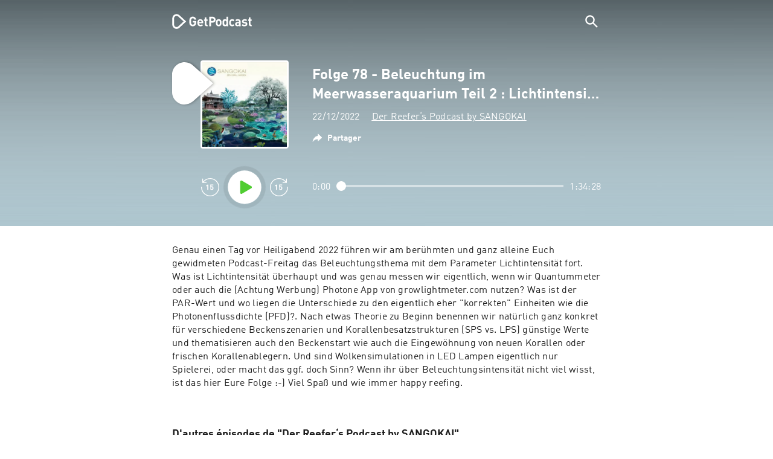

--- FILE ---
content_type: text/html; charset=utf-8
request_url: https://getpodcast.com/fr/podcast/sangokai-der-reefer-s-podcast/folge-78-beleuchtung-im-meerwasseraquarium-teil-2-lichtintensitat-par-_9afb753767
body_size: 32161
content:
<!DOCTYPE html><html lang="fr"><head><meta name="next-font-preconnect" /><meta httpEquiv="X-UA-Compatible" content="IE=edge,chrome=1" /><meta name="viewport" content="width=device-width, initial-scale=1.0" /><meta charSet="utf-8" /><meta name="google" content="nopagereadaloud" /><link rel="shortcut icon" href="/assets/favicon.ico" /><link rel="apple-touch-icon" sizes="180x180" href="/assets/apple-touch-icon.png" /><link rel="icon" type="image/png" sizes="48x48" href="/assets/favicon-48x48.png" /><link rel="icon" type="image/png" sizes="32x32" href="/assets/favicon-32x32.png" /><link rel="icon" type="image/png" sizes="16x16" href="/assets/favicon-16x16.png" /><link rel="mask-icon" href="/assets/safari-pinned-tab.svg" color="#5bbad5" /><link rel="preload" href="/assets/fonts/DINWebPro.woff2" as="font" type="font/woff2" crossorigin /><link rel="preload" href="/assets/fonts/DINWebPro-Bold.woff2" as="font" type="font/woff2" crossorigin /><link rel="preload" href="/assets/images/square.png" as="image" /><meta name="msapplication-TileColor" content="#00aba9" /><meta name="google-site-verification" content="SPCausbI1cLetyY_iFCr3T2ZcAiEXhDcu_NFNeFCILE" /><script>
          window.startTime = Date.now();
          !function () { var e = function () { var e, t = "__tcfapiLocator", a = [], n = window; for (; n;) { try { if (n.frames[t]) { e = n; break } } catch (e) { } if (n === window.top) break; n = n.parent } e || (!function e() { var a = n.document, r = !!n.frames[t]; if (!r) if (a.body) { var i = a.createElement("iframe"); i.style.cssText = "display:none", i.name = t, a.body.appendChild(i) } else setTimeout(e, 5); return !r }(), n.__tcfapi = function () { for (var e, t = arguments.length, n = new Array(t), r = 0; r < t; r++)n[r] = arguments[r]; if (!n.length) return a; if ("setGdprApplies" === n[0]) n.length > 3 && 2 === parseInt(n[1], 10) && "boolean" == typeof n[3] && (e = n[3], "function" == typeof n[2] && n[2]("set", !0)); else if ("ping" === n[0]) { var i = { gdprApplies: e, cmpLoaded: !1, cmpStatus: "stub" }; "function" == typeof n[2] && n[2](i) } else a.push(n) }, n.addEventListener("message", (function (e) { var t = "string" == typeof e.data, a = {}; try { a = t ? JSON.parse(e.data) : e.data } catch (e) { } var n = a.__tcfapiCall; n && window.__tcfapi(n.command, n.version, (function (a, r) { var i = { __tcfapiReturn: { returnValue: a, success: r, callId: n.callId } }; t && (i = JSON.stringify(i)), e.source.postMessage(i, "*") }), n.parameter) }), !1)) }; "undefined" != typeof module ? module.exports = e : e() }();
          function UUID(){var x=(new Date).getTime();return"xxxxxxxx-xxxx-4xxx-yxxx-xxxxxxxxxxxx".replace(/[xy]/g,function(e){var t=(x+16*Math.random())%16|0;return x=Math.floor(x/16),("x"==e?t:3&t|8).toString(16)})}function setCookie(e,t,x){var n=new Date;n.setTime(n.getTime()+24*x*60*60*1e3);n="expires="+n.toUTCString();document.cookie=e+"="+t+";"+n+";path=/"}function readCookie(e){for(var t=e+"=",x=document.cookie.split(";"),n=0;n<x.length;n++){for(var o=x[n];" "==o.charAt(0);)o=o.substring(1,o.length);if(0==o.indexOf(t))return o.substring(t.length,o.length)}return null}var uuid,consentCookie=readCookie("authId");null===consentCookie&&setCookie("authId",uuid=UUID(),365);
          </script><script id="rnd_cmp" src="/assets/js/cmp/rnd.js?_=09112021" onLoad="initCMP()" async></script><script id="show-banner">
          function initCMP () {
              RND.CMP.initialize({
                debug: true,
                privacyLink: '/privacy-policy',
                privacyManagerId: 238149,
                languageDetection: true,
                allowedLanguages:  ['de', 'en', 'fr', 'es', 'pt', 'it', 'pl', 'da', 'sv'],
                fallbackLanguage: 'en',
                sp: {
                  config: {
                    baseEndpoint: 'https://cdn.privacy-mgmt.com'
                    ,propertyHref: 'https://getpodcast.com'
                  }
                }
              });
          }</script><style>
  a,abbr,acronym,address,applet,article,aside,audio,b,big,blockquote,body,canvas,caption,center,cite,code,dd,del,details,dfn,div,dl,dt,em,embed,fieldset,figcaption,figure,footer,form,h1,h2,h3,h4,h5,h6,header,hgroup,html,i,iframe,img,ins,kbd,label,legend,li,mark,menu,nav,object,ol,output,p,pre,q,ruby,s,samp,section,small,span,strike,strong,sub,summary,sup,table,tbody,td,tfoot,th,thead,time,tr,tt,u,ul,var,video{margin:0;padding:0;border:0;font-size:100%;vertical-align:baseline}:focus{outline:0}article,aside,details,figcaption,figure,footer,header,hgroup,menu,nav,section{display:block}body{line-height:1}ol,ul{list-style:none}blockquote,q{quotes:none}blockquote:after,blockquote:before,q:after,q:before{content:'';content:none}table{border-collapse:collapse;border-spacing:0}input[type=search]::-webkit-search-cancel-button,input[type=search]::-webkit-search-decoration,input[type=search]::-webkit-search-results-button,input[type=search]::-webkit-search-results-decoration{-webkit-appearance:none;-moz-appearance:none}input[type=search]{-webkit-appearance:none;-moz-appearance:none;-webkit-box-sizing:content-box;-moz-box-sizing:content-box;box-sizing:content-box}textarea{overflow:auto;vertical-align:top;resize:vertical}audio,canvas,video{display:inline-block;max-width:100%}audio:not([controls]){display:none;height:0}[hidden]{display:none}html{font-size:100%;-webkit-text-size-adjust:100%;-ms-text-size-adjust:100%}a:focus{outline:thin dotted}a:active,a:hover{outline:0}img{border:0;-ms-interpolation-mode:bicubic}figure{margin:0}form{margin:0}fieldset{border:1px solid silver;margin:0 2px;padding:.35em .625em .75em}legend{border:0;padding:0;white-space:normal}button,input,select,textarea{font-size:100%;margin:0;vertical-align:baseline}button,input{line-height:normal}button,select{text-transform:none}button,html input[type=button],input[type=reset],input[type=submit]{-webkit-appearance:button;cursor:pointer}button[disabled],html input[disabled]{cursor:default}input[type=checkbox],input[type=radio]{box-sizing:border-box;padding:0}input[type=search]{-webkit-appearance:textfield;-moz-box-sizing:content-box;-webkit-box-sizing:content-box;box-sizing:content-box}input[type=search]::-webkit-search-cancel-button,input[type=search]::-webkit-search-decoration{-webkit-appearance:none}button::-moz-focus-inner,input::-moz-focus-inner{border:0;padding:0}textarea{overflow:auto;vertical-align:top}table{border-collapse:collapse;border-spacing:0}button,html,input,select,textarea{color:#222}::-moz-selection{background:#b3d4fc;text-shadow:none}::selection{background:#b3d4fc;text-shadow:none}img{vertical-align:middle}fieldset{border:0;margin:0;padding:0}textarea{resize:vertical}.chromeframe{margin:.2em 0;background:#ccc;color:#000;padding:.2em 0}em{font-style:italic}strong{font-weight:700}*{box-sizing:border-box}

  @font-face {
    font-family: radio;
    src: local(
            '-apple-system,BlinkMacSystemFont,"Segoe UI",Roboto,"Helvetica Neue",Arial,sans-serif,"Apple Color Emoji","Segoe UI Emoji","Segoe UI Symbol","Noto Color Emoji"'
    ),
    url('/assets/fonts/DINWebPro.woff2') format('woff2');
    font-style: normal;
    font-weight: normal;
    font-display: swap;
    text-rendering: optimizeLegibility;
  }

  @font-face {
    font-family: radio;
    src: local(
            '-apple-system,BlinkMacSystemFont,"Segoe UI",Roboto,"Helvetica Neue",Arial,sans-serif,"Apple Color Emoji","Segoe UI Emoji","Segoe UI Symbol","Noto Color Emoji"'
    ),
    url('/assets/fonts/DINWebPro-Bold.woff2') format('woff2');
    font-style: normal;
    font-weight: bold;
    font-display: swap;
    text-rendering: optimizeLegibility;
  }

  body,
  input {
    font-family: radio;
    font-size: 14px;
    font-weight: normal;
    font-style: normal;
    font-stretch: normal;
    line-height: 1.43;
    letter-spacing: 0.25px;
    color: #1e1e1e;
    -webkit-overflow-scrolling: touch;
  }

  html,
  body {
    height: 100%;
    width: 100%;
  }

  .playbutton-stage {
    padding: 5px 0 0 5px;
  }
  .playbutton-stage .playbutton-styled {
    max-width: 70px !important;
  }
  .playbutton-stage .svgIcon svg {
    width: 70px;
    height: 70px;
  }

  .playbutton-cover {
    padding-left: 4px;
    padding-top: 4px;
  }
  .playbutton-cover .playbutton-styled {
    max-width: 50px !important;
  }
  .playbutton-cover .svgIcon svg {
    width: 50px;
    height: 50px;
  }

  .playbutton-sticky .playbutton-styled {
    max-width: 57px !important;
    
  }
  .playbutton-sticky .svgIcon svg {
    width: 57px;
    height: 57px;
  }
  
  @media (min-width: 768px) {
    .playbutton-sticky {
      padding-top: 4px;
    }
  }
  @media (max-width: 767px) {
    .playbutton-cover {
      padding-left: 2px;
      padding-top: 2px;
    }
    .playbutton-cover .playbutton-styled {
      max-width: 42px !important;
    }
    .playbutton-cover .svgIcon svg {
      width: 42px;
      height: 42px;
    }
    .playbutton-sticky .playbutton-styled {
      max-width: 40px !important;
    }
    .playbutton-sticky .svgIcon svg {
      width: 40px;
      height: 40px;
    } 
  }
</style><title>Folge 78 - Beleuchtung im Meerwasseraquarium Teil 2 : Lichtintensität, PAR, PUR, PFD, PPFD, Lumen, Lux und Co... - Der Reefer‘s Podcast by SANGOKAI</title><meta name="description" content="Écoutez le podcast Folge 78 - Beleuchtung im Meerwasseraquarium Teil 2 : Lichtintensität, PAR, PUR, PFD, PPFD, Lumen, Lux und Co... - Der Reefer‘s Podcast by SANGOKAI gratuitement sur GetPodcast." /><meta name="robots" content="index,follow,max-snippet:-1,max-image-preview:large" /><meta property="og:url" content="https://getpodcast.com/fr/podcast/sangokai-der-reefer-s-podcast/folge-78-beleuchtung-im-meerwasseraquarium-teil-2-lichtintensitat-par-_9afb753767" /><meta property="og:title" content="Folge 78 - Beleuchtung im Meerwasseraquarium Teil 2 : Lichtintensität, PAR, PUR, PFD, PPFD, Lumen, Lux und Co..." /><meta property="og:description" content="Écoutez le podcast Folge 78 - Beleuchtung im Meerwasseraquarium Teil 2 : Lichtintensität, PAR, PUR, PFD, PPFD, Lumen, Lux und Co... - Der Reefer‘s Podcast by SANGOKAI gratuitement sur GetPodcast." /><meta property="og:type" content="website" /><meta property="og:site_name" content="GetPodcast" /><meta property="og:image" content="https://getpodcast.com/assets/images/splash/logo-1200x630.png" /><meta name="twitter:card" content="summary_large_image" /><meta name="twitter:title" content="Folge 78 - Beleuchtung im Meerwasseraquarium Teil 2 : Lichtintensität, PAR, PUR, PFD, PPFD, Lumen, Lux und Co..." /><meta name="twitter:description" content="Écoutez le podcast Folge 78 - Beleuchtung im Meerwasseraquarium Teil 2 : Lichtintensität, PAR, PUR, PFD, PPFD, Lumen, Lux und Co... - Der Reefer‘s Podcast by SANGOKAI gratuitement sur GetPodcast." /><meta name="twitter:image" content="https://getpodcast.com/assets/images/splash/logo-1200x630.png" /><link rel="alternate" hrefLang="de-at" href="https://getpodcast.com/at/podcast/sangokai-der-reefer-s-podcast/folge-78-beleuchtung-im-meerwasseraquarium-teil-2-lichtintensitat-par-_9afb753767" /><link rel="alternate" hrefLang="de-de" href="https://getpodcast.com/de/podcast/sangokai-der-reefer-s-podcast/folge-78-beleuchtung-im-meerwasseraquarium-teil-2-lichtintensitat-par-_9afb753767" /><link rel="alternate" hrefLang="de" href="https://getpodcast.com/de/podcast/sangokai-der-reefer-s-podcast/folge-78-beleuchtung-im-meerwasseraquarium-teil-2-lichtintensitat-par-_9afb753767" /><link rel="alternate" hrefLang="fr" href="https://getpodcast.com/fr/podcast/sangokai-der-reefer-s-podcast/folge-78-beleuchtung-im-meerwasseraquarium-teil-2-lichtintensitat-par-_9afb753767" /><link rel="alternate" hrefLang="en-gb" href="https://getpodcast.com/uk/podcast/sangokai-der-reefer-s-podcast/folge-78-beleuchtung-im-meerwasseraquarium-teil-2-lichtintensitat-par-_9afb753767" /><link rel="alternate" hrefLang="it" href="https://getpodcast.com/it/podcast/sangokai-der-reefer-s-podcast/folge-78-beleuchtung-im-meerwasseraquarium-teil-2-lichtintensitat-par-_9afb753767" /><link rel="alternate" hrefLang="pl" href="https://getpodcast.com/pl/podcast/sangokai-der-reefer-s-podcast/folge-78-beleuchtung-im-meerwasseraquarium-teil-2-lichtintensitat-par-_9afb753767" /><link rel="alternate" hrefLang="sv" href="https://getpodcast.com/se/podcast/sangokai-der-reefer-s-podcast/folge-78-beleuchtung-im-meerwasseraquarium-teil-2-lichtintensitat-par-_9afb753767" /><link rel="alternate" hrefLang="en-us" href="https://getpodcast.com/podcast/sangokai-der-reefer-s-podcast/folge-78-beleuchtung-im-meerwasseraquarium-teil-2-lichtintensitat-par-_9afb753767" /><link rel="alternate" hrefLang="en" href="https://getpodcast.com/podcast/sangokai-der-reefer-s-podcast/folge-78-beleuchtung-im-meerwasseraquarium-teil-2-lichtintensitat-par-_9afb753767" /><link rel="canonical" href="https://getpodcast.com/fr/podcast/sangokai-der-reefer-s-podcast/folge-78-beleuchtung-im-meerwasseraquarium-teil-2-lichtintensitat-par-_9afb753767" /><link rel="preload" href="https://podcast-images-prod.radio-assets.com/300/sangokai-der-reefer-s-podcast.jpeg?version=1336821398cd8fce7b6a798a547f5fb20f791818" as="image" /><meta name="next-head-count" content="42" /><noscript data-n-css></noscript><script defer noModule src="/_next/static/chunks/polyfills-5cd94c89d3acac5f.js"></script><script src="/_next/static/chunks/webpack-4a1853a56933a9c7.js" defer></script><script src="/_next/static/chunks/framework-4cc980c1fc92f87d.js" defer></script><script src="/_next/static/chunks/main-07181bb3a1035316.js" defer></script><script src="/_next/static/chunks/pages/_app-97dd806ad24fd392.js" defer></script><script src="/_next/static/chunks/29107295-a2d0c8e72019a3ed.js" defer></script><script src="/_next/static/chunks/858-34a49e26c029909d.js" defer></script><script src="/_next/static/chunks/641-daa966751dca1081.js" defer></script><script src="/_next/static/chunks/pages/podcast/%5Bpodcast%5D/%5Bepisode%5D-8f763aeee82ba0e0.js" defer></script><script src="/_next/static/TLVfm-ZRIW0FvGABBmXx5/_buildManifest.js" defer></script><script src="/_next/static/TLVfm-ZRIW0FvGABBmXx5/_ssgManifest.js" defer></script><script src="/_next/static/TLVfm-ZRIW0FvGABBmXx5/_middlewareManifest.js" defer></script><style id="__jsx-2850323686">#nprogress{pointer-events:none;}#nprogress .bar{background:#64e646;position:fixed;z-index:9999;top:0;left:0;width:100%;height:2px;}#nprogress .peg{display:block;position:absolute;right:0px;width:100px;height:100%;box-shadow:0 0 10px #64e646,0 0 5px #64e646;opacity:1;-webkit-transform:rotate(3deg) translate(0px,-4px);-ms-transform:rotate(3deg) translate(0px,-4px);-webkit-transform:rotate(3deg) translate(0px,-4px);-ms-transform:rotate(3deg) translate(0px,-4px);transform:rotate(3deg) translate(0px,-4px);}#nprogress .spinner{display:block;position:fixed;z-index:1031;top:15px;right:15px;}#nprogress .spinner-icon{width:18px;height:18px;box-sizing:border-box;border:solid 2px transparent;border-top-color:#64e646;border-left-color:#64e646;border-radius:50%;-webkit-animation:nprogresss-spinner 400ms linear infinite;-webkit-animation:nprogress-spinner 400ms linear infinite;animation:nprogress-spinner 400ms linear infinite;}.nprogress-custom-parent{overflow:hidden;position:relative;}.nprogress-custom-parent #nprogress .spinner,.nprogress-custom-parent #nprogress .bar{position:absolute;}@-webkit-keyframes nprogress-spinner{0%{-webkit-transform:rotate(0deg);}100%{-webkit-transform:rotate(360deg);}}@-webkit-keyframes nprogress-spinner{0%{-webkit-transform:rotate(0deg);-ms-transform:rotate(0deg);transform:rotate(0deg);}100%{-webkit-transform:rotate(360deg);-ms-transform:rotate(360deg);transform:rotate(360deg);}}@keyframes nprogress-spinner{0%{-webkit-transform:rotate(0deg);-ms-transform:rotate(0deg);transform:rotate(0deg);}100%{-webkit-transform:rotate(360deg);-ms-transform:rotate(360deg);transform:rotate(360deg);}}</style><style data-styled data-styled-version="5.3.3">.iFtXGS{width:106px;vertical-align:middle;position:relative;}/*!sc*/
.iFtXGS path#icon{fill:#FFFFFF;}/*!sc*/
.iFtXGS path#text{fill:#FFFFFF;}/*!sc*/
@media (min-width:768px){.iFtXGS{width:132px;}}/*!sc*/
.ktXSIt{width:106px;vertical-align:middle;position:relative;}/*!sc*/
.ktXSIt path#icon{fill:#64E646;}/*!sc*/
.ktXSIt path#text{fill:#1E1E1E;}/*!sc*/
@media (min-width:768px){.ktXSIt{width:132px;}}/*!sc*/
data-styled.g1[id="Logo__SVG-sc-kn26s8-0"]{content:"iFtXGS,ktXSIt,"}/*!sc*/
.bwiwIZ{width:28px;height:28px;vertical-align:middle;outline:none;}/*!sc*/
.bwiwIZ:active{outline:none;}/*!sc*/
data-styled.g2[id="Icon__SVG-sc-pqbdkr-0"]{content:"bwiwIZ,"}/*!sc*/
.fryuta{-webkit-user-select:none;-moz-user-select:none;-ms-user-select:none;user-select:none;cursor:pointer;z-index:10;}/*!sc*/
.fryuta #close,.fryuta #search{stroke:#FFFFFF;}/*!sc*/
@media (min-width:768px){.fryuta{width:30px;height:30px;}}/*!sc*/
data-styled.g4[id="NavigationSearch__StyledIcon-sc-9nolk2-0"]{content:"fryuta,"}/*!sc*/
.fajCMX{position:relative;}/*!sc*/
data-styled.g6[id="NavigationSearch__Wrapper-sc-9nolk2-2"]{content:"fajCMX,"}/*!sc*/
.WWFqg{-webkit-transition:all ease-out 0.15s;transition:all ease-out 0.15s;display:-webkit-inline-box;display:-webkit-inline-flex;display:-ms-inline-flexbox;display:inline-flex;position:relative;padding-left:4px;z-index:9;}/*!sc*/
@media (min-width:768px){.WWFqg{height:30px;}}/*!sc*/
data-styled.g7[id="NavigationSearch__ButtonWrapper-sc-9nolk2-3"]{content:"WWFqg,"}/*!sc*/
.jVgKCw{display:-webkit-box;display:-webkit-flex;display:-ms-flexbox;display:flex;-webkit-align-items:center;-webkit-box-align:center;-ms-flex-align:center;align-items:center;}/*!sc*/
data-styled.g9[id="NavigationSearch__NoForm-sc-9nolk2-5"]{content:"jVgKCw,"}/*!sc*/
.eJcxag{max-width:710px;margin:0 auto;width:100%;}/*!sc*/
data-styled.g10[id="components__PageWrapper-sc-1nvrcl0-0"]{content:"eJcxag,"}/*!sc*/
.bYgKjR{-webkit-user-select:none;-moz-user-select:none;-ms-user-select:none;user-select:none;-webkit-backface-visibility:hidden;backface-visibility:hidden;-webkit-tap-highlight-color:transparent;-webkit-transition:all ease-out 0.15s;transition:all ease-out 0.15s;background-color:transparent;position:fixed;padding:0 20px;width:100%;height:60px;line-height:60px;z-index:1000;box-shadow:none;}/*!sc*/
@media (min-width:768px){.bYgKjR{height:70px;line-height:70px;}}/*!sc*/
data-styled.g12[id="Navigation__Wrapper-sc-uvqu1e-0"]{content:"bYgKjR,"}/*!sc*/
.gAMANT{margin:0 auto;width:100%;display:grid;grid-template-columns:106px auto;grid-template-rows:100%;grid-template-areas:logo . search;-webkit-align-items:center;-webkit-box-align:center;-ms-flex-align:center;align-items:center;}/*!sc*/
data-styled.g13[id="Navigation__Inner-sc-uvqu1e-1"]{content:"gAMANT,"}/*!sc*/
.gcGHxD{justify-self:end;top:1px;}/*!sc*/
data-styled.g14[id="Navigation__StyledSearch-sc-uvqu1e-2"]{content:"gcGHxD,"}/*!sc*/
.crfOsF:hover,.crfOsF:active,.crfOsF:focus{outline:0;}/*!sc*/
data-styled.g15[id="Navigation__LogoLink-sc-uvqu1e-3"]{content:"crfOsF,"}/*!sc*/
.bAbvEL{width:18px;height:18px;background-size:18px 18px;background-repeat:no-repeat;background-position:center;background-image:url( /assets/images/flags/fr@1x.png );}/*!sc*/
@media (-webkit-min-device-pixel-ratio:2), ( min--moz-device-pixel-ratio:2), ( -o-min-device-pixel-ratio:2/1), ( min-device-pixel-ratio:2), ( min-resolution:192dpi), ( min-resolution:2dppx){.bAbvEL{background-image:url( /assets/images/flags/fr@2x.png );}}/*!sc*/
@media (-webkit-min-device-pixel-ratio:3), ( min--moz-device-pixel-ratio:3), ( -o-min-device-pixel-ratio:3/1), ( min-device-pixel-ratio:3), ( min-resolution:384dpi), ( min-resolution:3dppx){.bAbvEL{background-image:url( /assets/images/flags/fr@3x.png);}}/*!sc*/
data-styled.g16[id="CountryIcon-sc-1mwhrcq-0"]{content:"bAbvEL,"}/*!sc*/
.ktyzes{display:inline-block;text-align:center;-webkit-text-decoration:none;text-decoration:none;position:relative;z-index:0;padding-left:23px;}/*!sc*/
data-styled.g17[id="LanguagePicker__Label-sc-1kxex54-0"]{content:"ktyzes,"}/*!sc*/
.gwscSw{position:absolute;width:18px;height:18px;left:0;top:0;}/*!sc*/
data-styled.g18[id="LanguagePicker__StyledCountryIcon-sc-1kxex54-1"]{content:"gwscSw,"}/*!sc*/
.lpiikl{width:14px;height:14px;z-index:0;-webkit-transform:rotate(-90deg);-ms-transform:rotate(-90deg);transform:rotate(-90deg);position:relative;margin-left:5px;top:2px;}/*!sc*/
data-styled.g19[id="LanguagePicker__StyledChevron-sc-1kxex54-2"]{content:"lpiikl,"}/*!sc*/
.dcraAT{text-align:center;-webkit-text-decoration:none;text-decoration:none;color:#1E1E1E;-webkit-user-select:none;-moz-user-select:none;-ms-user-select:none;user-select:none;-webkit-tap-highlight-color:transparent;}/*!sc*/
.dcraAT:hover,.dcraAT:active,.dcraAT:focus{outline:0;}/*!sc*/
data-styled.g20[id="LanguagePicker__StyledLink-sc-1kxex54-3"]{content:"dcraAT,"}/*!sc*/
.hfrvzp{display:none;}/*!sc*/
@media (min-width:768px){.hfrvzp{display:inline-block;}}/*!sc*/
.fRrCPG{display:inline-block;}/*!sc*/
@media (min-width:768px){.fRrCPG{display:inline-block;}}/*!sc*/
data-styled.g21[id="AppLink__LinkApp-sc-54x8rf-0"]{content:"hfrvzp,fRrCPG,"}/*!sc*/
.hTgDSs{display:block;width:100%;text-align:center;}/*!sc*/
@media (min-width:768px){.hTgDSs{display:inherit;width:auto;padding-right:0;text-align:left;-webkit-box-pack:center;-webkit-justify-content:center;-ms-flex-pack:center;justify-content:center;-webkit-align-items:center;-webkit-box-align:center;-ms-flex-align:center;align-items:center;}.hTgDSs .AppLink-sc-54x8rf-2:first-child{margin-right:10px;}}/*!sc*/
data-styled.g24[id="AppLinks__Wrapper-sc-qg55x-0"]{content:"hTgDSs,"}/*!sc*/
.kuCzjq{-webkit-flex-shrink:0;-ms-flex-negative:0;flex-shrink:0;padding:50px 20px 90px 20px;background-color:rgba(240,240,240,0.6);}/*!sc*/
@media (min-width:768px){.kuCzjq{padding:50px 20px 110px 20px;}}/*!sc*/
data-styled.g25[id="Footer__Wrapper-sc-1hapenx-0"]{content:"kuCzjq,"}/*!sc*/
.HPTmn{font-size:16px;font-weight:bold;font-style:normal;font-stretch:normal;line-height:1.38;-webkit-letter-spacing:0.28px;-moz-letter-spacing:0.28px;-ms-letter-spacing:0.28px;letter-spacing:0.28px;text-align:center;}/*!sc*/
data-styled.g28[id="Footer__Main-sc-1hapenx-3"]{content:"HPTmn,"}/*!sc*/
.hKOoUz{font-weight:normal;}/*!sc*/
data-styled.g29[id="Footer__Secondary-sc-1hapenx-4"]{content:"hKOoUz,"}/*!sc*/
.voMYQ{position:relative;text-align:center;white-space:nowrap;}/*!sc*/
data-styled.g30[id="Footer__LinkItem-sc-1hapenx-5"]{content:"voMYQ,"}/*!sc*/
.eHHIBo{display:-webkit-box;display:-webkit-flex;display:-ms-flexbox;display:flex;-webkit-flex-wrap:wrap;-ms-flex-wrap:wrap;flex-wrap:wrap;width:100%;margin:50px auto;padding:0 5px;-webkit-box-pack:center;-webkit-justify-content:center;-ms-flex-pack:center;justify-content:center;}/*!sc*/
.eHHIBo .Footer__LinkItem-sc-1hapenx-5{padding:5px 10px;}/*!sc*/
@media (min-width:768px){.eHHIBo{margin:0 auto 0 0;width:auto;padding:0 0 0 5px;}.eHHIBo .Footer__LinkItem-sc-1hapenx-5{padding:0;}}/*!sc*/
data-styled.g31[id="Footer__Links-sc-1hapenx-6"]{content:"eHHIBo,"}/*!sc*/
.hvskIS{text-align:center;-webkit-text-decoration:none;text-decoration:none;color:#1E1E1E;-webkit-user-select:none;-moz-user-select:none;-ms-user-select:none;user-select:none;-webkit-tap-highlight-color:transparent;}/*!sc*/
.hvskIS:hover,.hvskIS:active,.hvskIS:focus{outline:0;}/*!sc*/
@media (min-width:768px){.hvskIS{margin-right:20px;}}/*!sc*/
data-styled.g32[id="Footer__StyledLink-sc-1hapenx-7"]{content:"hvskIS,"}/*!sc*/
.hChjHW{margin:0;padding:0;background:transparent;border:none;text-align:center;-webkit-text-decoration:none;text-decoration:none;font-size:inherit;font-family:inherit;color:#1E1E1E;-webkit-user-select:none;-moz-user-select:none;-ms-user-select:none;user-select:none;-webkit-tap-highlight-color:transparent;}/*!sc*/
.hChjHW:hover,.hChjHW:active,.hChjHW:focus{outline:0;}/*!sc*/
@media (min-width:768px){.hChjHW{margin-right:20px;}}/*!sc*/
data-styled.g33[id="Footer__StyledLinkLikeButton-sc-1hapenx-8"]{content:"hChjHW,"}/*!sc*/
.eaaKzR{display:-webkit-box;display:-webkit-flex;display:-ms-flexbox;display:flex;padding:0 5px;width:100%;-webkit-align-items:flex-end;-webkit-box-align:flex-end;-ms-flex-align:flex-end;align-items:flex-end;-webkit-box-pack:justify;-webkit-justify-content:space-between;-ms-flex-pack:justify;justify-content:space-between;}/*!sc*/
@media (min-width:768px){.eaaKzR{max-width:240px;margin:0 auto;padding:0 5px 0 20px;}}/*!sc*/
data-styled.g34[id="Footer__Legal-sc-1hapenx-9"]{content:"eaaKzR,"}/*!sc*/
.QJCCy{white-space:nowrap;text-align:center;-webkit-text-decoration:none;text-decoration:none;color:#1E1E1E;padding-right:20px;-webkit-user-select:none;-moz-user-select:none;-ms-user-select:none;user-select:none;-webkit-tap-highlight-color:transparent;}/*!sc*/
.QJCCy:hover,.QJCCy:active,.QJCCy:focus{outline:0;}/*!sc*/
data-styled.g35[id="Footer__Copyright-sc-1hapenx-10"]{content:"QJCCy,"}/*!sc*/
@media (min-width:768px){.bNufPO{display:-webkit-box;display:-webkit-flex;display:-ms-flexbox;display:flex;-webkit-align-items:flex-end;-webkit-box-align:flex-end;-ms-flex-align:flex-end;align-items:flex-end;-webkit-box-pack:justify;-webkit-justify-content:space-between;-ms-flex-pack:justify;justify-content:space-between;margin-top:40px;}}/*!sc*/
data-styled.g37[id="Footer__FooterLinks-sc-1hapenx-12"]{content:"bNufPO,"}/*!sc*/
.kFxaEa{text-align:center;padding-top:45px;}/*!sc*/
data-styled.g38[id="Footer__StyledAppLinks-sc-1hapenx-13"]{content:"kFxaEa,"}/*!sc*/
.hcePJY{margin-top:25px;}/*!sc*/
@media (min-width:768px){.hcePJY{margin-top:0;}}/*!sc*/
data-styled.g39[id="Logo__LogoContainer-sc-1zms5r-0"]{content:"hcePJY,"}/*!sc*/
.kHxrAE{min-height:100%;position:relative;}/*!sc*/
data-styled.g47[id="Page__Wrapper-sc-1ch93uo-0"]{content:"kHxrAE,"}/*!sc*/
.fzXDGp{min-height:100vh;display:-webkit-box;display:-webkit-flex;display:-ms-flexbox;display:flex;-webkit-flex-direction:column;-ms-flex-direction:column;flex-direction:column;-webkit-align-items:stretch;-webkit-box-align:stretch;-ms-flex-align:stretch;align-items:stretch;}/*!sc*/
data-styled.g48[id="Page-sc-1ch93uo-1"]{content:"fzXDGp,"}/*!sc*/
.ehtDuQ{-webkit-box-flex:1;-webkit-flex-grow:1;-ms-flex-positive:1;flex-grow:1;}/*!sc*/
data-styled.g49[id="Page__Main-sc-1ch93uo-2"]{content:"ehtDuQ,"}/*!sc*/
.iKbVVI:hover{-webkit-filter:drop-shadow(0 0 4px rgba(0,0,0,0.5));-webkit-filter:drop-shadow(0 0 4px rgba(0,0,0,0.5));filter:drop-shadow(0 0 4px rgba(0,0,0,0.5));}/*!sc*/
.iKbVVI:active{-webkit-filter:drop-shadow(0 0 4px rgba(0,0,0,1));-webkit-filter:drop-shadow(0 0 4px rgba(0,0,0,1));filter:drop-shadow(0 0 4px rgba(0,0,0,1));}/*!sc*/
@supports (-webkit-overflow-scrolling:touch){.iKbVVI:hover,.iKbVVI:active{-webkit-filter:none;-webkit-filter:none;filter:none;}}/*!sc*/
.iKbVVI .playbutton-styled{-webkit-animation:2s linear infinite svg-animation;animation:2s linear infinite svg-animation;fill:none;max-width:40px;}/*!sc*/
.iKbVVI > svg circle{display:block;fill:none;stroke:white;stroke-linecap:round;stroke-width:10px;}/*!sc*/
@media all and (-ms-high-contrast:none){.iKbVVI > svg circle{stroke-width:0;}}/*!sc*/
.iKbVVI > svg circle.animated{-webkit-animation:1.4s ease-in-out infinite both circle-animation;animation:1.4s ease-in-out infinite both circle-animation;stroke-dasharray:283;stroke-dashoffset:280;-webkit-transform-origin:50% 50%;-ms-transform-origin:50% 50%;transform-origin:50% 50%;}/*!sc*/
@-webkit-keyframes svg-animation{0%{-webkit-transform:rotateZ(0deg);-ms-transform:rotateZ(0deg);transform:rotateZ(0deg);}100%{-webkit-transform:rotateZ(360deg);-ms-transform:rotateZ(360deg);transform:rotateZ(360deg);}}/*!sc*/
@keyframes svg-animation{0%{-webkit-transform:rotateZ(0deg);-ms-transform:rotateZ(0deg);transform:rotateZ(0deg);}100%{-webkit-transform:rotateZ(360deg);-ms-transform:rotateZ(360deg);transform:rotateZ(360deg);}}/*!sc*/
@-webkit-keyframes circle-animation{0%,25%{stroke-dashoffset:280;-webkit-transform:rotate(0);-ms-transform:rotate(0);transform:rotate(0);}50%,75%{stroke-dashoffset:75;-webkit-transform:rotate(45deg);-ms-transform:rotate(45deg);transform:rotate(45deg);}100%{stroke-dashoffset:280;-webkit-transform:rotate(360deg);-ms-transform:rotate(360deg);transform:rotate(360deg);}}/*!sc*/
@keyframes circle-animation{0%,25%{stroke-dashoffset:280;-webkit-transform:rotate(0);-ms-transform:rotate(0);transform:rotate(0);}50%,75%{stroke-dashoffset:75;-webkit-transform:rotate(45deg);-ms-transform:rotate(45deg);transform:rotate(45deg);}100%{stroke-dashoffset:280;-webkit-transform:rotate(360deg);-ms-transform:rotate(360deg);transform:rotate(360deg);}}/*!sc*/
data-styled.g50[id="Toggle-sc-vfpwvg-0"]{content:"iKbVVI,"}/*!sc*/
.hhePiH{width:100%;height:auto;border-radius:4px;background-size:cover;background-position:top center;background-repeat:no-repeat;background-color:#f0f0f0;box-shadow:0 0 10px 0 rgba(0,0,0,0);-webkit-transition:box-shadow linear 0.1s;transition:box-shadow linear 0.1s;position:relative;background-image:url("https://podcast-images-prod.radio-assets.com/300/sangokai-der-reefer-s-podcast.jpeg?version=1336821398cd8fce7b6a798a547f5fb20f791818");}/*!sc*/
.ialYGk{width:100%;height:auto;border-radius:4px;background-size:cover;background-position:top center;background-repeat:no-repeat;background-color:#f0f0f0;box-shadow:0 0 10px 0 rgba(0,0,0,0);-webkit-transition:box-shadow linear 0.1s;transition:box-shadow linear 0.1s;position:relative;}/*!sc*/
data-styled.g52[id="Cover__CoverImage-sc-8sp4zu-1"]{content:"hhePiH,ialYGk,"}/*!sc*/
.lhSQxY{width:100%;border-radius:4px;position:relative;-webkit-transition:box-shadow linear 0.1s;transition:box-shadow linear 0.1s;border:solid 3px #ffffff;}/*!sc*/
.lhSQxY .Cover__CoverImage-sc-8sp4zu-1{border-radius:0;}/*!sc*/
.zuTsf{width:100%;border-radius:4px;position:relative;-webkit-transition:box-shadow linear 0.1s;transition:box-shadow linear 0.1s;}/*!sc*/
data-styled.g53[id="Cover__CoverWrapper-sc-8sp4zu-2"]{content:"lhSQxY,zuTsf,"}/*!sc*/
.cTaIaQ{background-color:#aec6cf;background-image:url(/assets/images/overlay/header.png);background-size:100% 100%;min-height:380px;padding-top:74px;padding-bottom:30px;-webkit-transition:background linear 0.5s;transition:background linear 0.5s;}/*!sc*/
@media (min-width:768px){.cTaIaQ{min-height:340px;padding-top:100px;padding-bottom:0;}}/*!sc*/
data-styled.g68[id="StageWrapper__Wrapper-sc-1qxjyh3-0"]{content:"cTaIaQ,"}/*!sc*/
.eUiFPo{margin-bottom:40px;position:relative;word-wrap:break-word;display:-webkit-box;-webkit-line-clamp:100;-webkit-box-orient:vertical;overflow:hidden;white-space:pre-wrap;}/*!sc*/
@media (min-width:768px){.eUiFPo{-webkit-line-clamp:100;font-size:16px;line-height:1.38;-webkit-letter-spacing:0.28px;-moz-letter-spacing:0.28px;-ms-letter-spacing:0.28px;letter-spacing:0.28px;}}/*!sc*/
.eUiFPo a{color:#1E1E1E;-webkit-transition:color linear .1s;transition:color linear .1s;}/*!sc*/
.eUiFPo a:visited{color:#1E1E1E;}/*!sc*/
.eUiFPo a:hover,.eUiFPo a:active{color:#64E646;}/*!sc*/
.eUiFPo p,.eUiFPo ul,.eUiFPo ol{margin-top:15px;margin-bottom:15px;}/*!sc*/
.eUiFPo ul,.eUiFPo ol{list-style-type:disc;list-style-position:inside;}/*!sc*/
.eUiFPo ul li,.eUiFPo ol li{padding-left:10px;}/*!sc*/
.eUiFPo > :first-child{margin-top:0px;}/*!sc*/
.eUiFPo > :last-child{margin-bottom:0px;}/*!sc*/
.eUiFPo .loadingLines{margin-bottom:50px;}/*!sc*/
data-styled.g70[id="DescriptionContent-sc-5yqs0z-0"]{content:"eUiFPo,"}/*!sc*/
.dtdxnF{-webkit-user-select:none;-moz-user-select:none;-ms-user-select:none;user-select:none;-webkit-tap-highlight-color:transparent;cursor:pointer;width:45px;height:45px;}/*!sc*/
.dtdxnF:hover,.dtdxnF:active,.dtdxnF:focus{outline:0;}/*!sc*/
@media (min-width:768px){.dtdxnF{width:57px;height:57px;}}/*!sc*/
data-styled.g75[id="EpisodeCover__ToggleButton-sc-qskan5-0"]{content:"dtdxnF,"}/*!sc*/
.dLfvcZ{position:absolute;width:100%;height:100%;z-index:100;display:-webkit-box;display:-webkit-flex;display:-ms-flexbox;display:flex;-webkit-box-pack:center;-webkit-justify-content:center;-ms-flex-pack:center;justify-content:center;-webkit-align-items:center;-webkit-box-align:center;-ms-flex-align:center;align-items:center;cursor:pointer;border-radius:4px;-webkit-transition:all linear 0.2s;transition:all linear 0.2s;}/*!sc*/
data-styled.g76[id="EpisodeCover__CoverButton-sc-qskan5-1"]{content:"dLfvcZ,"}/*!sc*/
.iRQdbT{width:100%;height:100%;}/*!sc*/
data-styled.g78[id="EpisodeListItem__Visual-sc-1ofbbx7-0"]{content:"iRQdbT,"}/*!sc*/
.gRFRIp{display:-webkit-box;display:-webkit-flex;display:-ms-flexbox;display:flex;padding-top:3px;}/*!sc*/
@media (min-width:768px){.gRFRIp{padding-top:1px;}}/*!sc*/
data-styled.g79[id="EpisodeListItem__Text-sc-1ofbbx7-1"]{content:"gRFRIp,"}/*!sc*/
.gyzhSv{font-size:16px;font-weight:bold;font-style:normal;font-stretch:normal;line-height:1.4;-webkit-letter-spacing:normal;-moz-letter-spacing:normal;-ms-letter-spacing:normal;letter-spacing:normal;text-align:left;color:#1E1E1E;}/*!sc*/
data-styled.g80[id="EpisodeListItem__EpisodeName-sc-1ofbbx7-2"]{content:"gyzhSv,"}/*!sc*/
.eRcJhA{word-break:break-word;line-height:1.4;cursor:pointer;color:#000;display:-webkit-box;-webkit-line-clamp:10;-webkit-box-orient:vertical;overflow:hidden;max-width:100%;}/*!sc*/
@media (min-width:768px){.eRcJhA{font-size:16px;line-height:1.4;-webkit-line-clamp:4;}}/*!sc*/
.eRcJhA a{color:#1E1E1E;-webkit-transition:color linear .1s;transition:color linear .1s;}/*!sc*/
.eRcJhA a:visited{color:#1E1E1E;}/*!sc*/
.eRcJhA a:hover,.eRcJhA a:active{color:#64E646;}/*!sc*/
.eRcJhA p,.eRcJhA ul,.eRcJhA ol{margin-top:15px;margin-bottom:15px;}/*!sc*/
.eRcJhA ul,.eRcJhA ol{list-style-type:disc;list-style-position:inside;}/*!sc*/
.eRcJhA ul li,.eRcJhA ol li{padding-left:10px;}/*!sc*/
.eRcJhA > :first-child{margin-top:0px;}/*!sc*/
.eRcJhA > :last-child{margin-bottom:0px;}/*!sc*/
.eRcJhA .loadingLines{margin-bottom:50px;}/*!sc*/
data-styled.g81[id="EpisodeListItem__EpisodeDescription-sc-1ofbbx7-3"]{content:"eRcJhA,"}/*!sc*/
.hOLcyk{display:-webkit-box;display:-webkit-flex;display:-ms-flexbox;display:flex;}/*!sc*/
data-styled.g82[id="EpisodeListItem__EpisodeMetaList-sc-1ofbbx7-4"]{content:"hOLcyk,"}/*!sc*/
.hBjlcE{font-size:16px;font-weight:bold;font-style:normal;font-stretch:normal;line-height:1.4;-webkit-letter-spacing:normal;-moz-letter-spacing:normal;-ms-letter-spacing:normal;letter-spacing:normal;text-align:left;color:#1E1E1E;color:#989898;margin-right:10px;}/*!sc*/
data-styled.g83[id="EpisodeListItem__EpisodeMeta-sc-1ofbbx7-5"]{content:"hBjlcE,"}/*!sc*/
.etryi{-webkit-user-select:none;-moz-user-select:none;-ms-user-select:none;user-select:none;-webkit-tap-highlight-color:transparent;display:inline-block;-webkit-text-decoration:none;text-decoration:none;}/*!sc*/
.etryi:hover,.etryi:active,.etryi:focus{outline:0;}/*!sc*/
data-styled.g84[id="EpisodeListItem__EpisodeLink-sc-1ofbbx7-6"]{content:"etryi,"}/*!sc*/
.cjRilX{display:grid;grid-template-columns:80px auto;grid-column-gap:20px;margin-bottom:30px;-webkit-align-items:center;-webkit-box-align:center;-ms-flex-align:center;align-items:center;justify-items:start;}/*!sc*/
@media (min-width:768px){.cjRilX{grid-template-columns:100px auto;grid-column-gap:30px;}}/*!sc*/
.cjRilX:hover .EpisodeCover-sc-qskan5-2{box-shadow:0 0 10px 0 rgba(0,0,0,0.5);}/*!sc*/
.cjRilX:active .EpisodeCover-sc-qskan5-2{box-shadow:0 0 10px 0 #000000;}/*!sc*/
data-styled.g85[id="EpisodeListItem__Wrapper-sc-1ofbbx7-7"]{content:"cjRilX,"}/*!sc*/
.hEiCcl{border-radius:4px;border:solid 1px #1e1e1e;padding:20px 20px 20px 20px;margin-bottom:40px;}/*!sc*/
@media (min-width:768px){.hEiCcl{padding:30px 30px 30px 30px;margin-top:20px;margin-bottom:35px;}}/*!sc*/
data-styled.g86[id="EpisodeList__Wrapper-sc-7k8d2n-0"]{content:"hEiCcl,"}/*!sc*/
.ddkvFf{text-align:left;}/*!sc*/
@media (min-width:768px){.ddkvFf{font-size:16px;line-height:1.5;-webkit-letter-spacing:normal;-moz-letter-spacing:normal;-ms-letter-spacing:normal;letter-spacing:normal;}}/*!sc*/
data-styled.g87[id="EpisodeList__Paragraph-sc-7k8d2n-1"]{content:"ddkvFf,"}/*!sc*/
.dOuPOs{height:28px;top:3px;left:0;position:absolute;-webkit-filter:drop-shadow(2px 0 2px rgba(0,0,0,0.3));-webkit-filter:drop-shadow(2px 0 2px rgba(0,0,0,0.3));filter:drop-shadow(2px 0 2px rgba(0,0,0,0.3));}/*!sc*/
.dOuPOs path{fill:#64E646;}/*!sc*/
@media (min-width:768px){.dOuPOs{height:38px;}}/*!sc*/
data-styled.g88[id="EpisodeList__StyledBubble-sc-7k8d2n-2"]{content:"dOuPOs,"}/*!sc*/
.fdFzRy{display:-webkit-box;display:-webkit-flex;display:-ms-flexbox;display:flex;}/*!sc*/
data-styled.g89[id="EpisodeList__Content-sc-7k8d2n-3"]{content:"fdFzRy,"}/*!sc*/
.hnTEWy{padding-right:16px;padding-left:18px;position:relative;}/*!sc*/
.hnTEWy .Cover__CoverWrapper-sc-8sp4zu-2{width:62px;height:62px;}/*!sc*/
@media (min-width:768px){.hnTEWy{padding-left:24px;padding-right:25px;}.hnTEWy .Cover__CoverWrapper-sc-8sp4zu-2{width:86px;height:86px;}}/*!sc*/
data-styled.g90[id="EpisodeList__Visual-sc-7k8d2n-4"]{content:"hnTEWy,"}/*!sc*/
.gKbRrO{padding-top:4px;text-align:right;}/*!sc*/
data-styled.g91[id="EpisodeList__Text-sc-7k8d2n-5"]{content:"gKbRrO,"}/*!sc*/
.jxdKgy{text-align:right;padding:15px 0 0 0;}/*!sc*/
@media (min-width:768px){.jxdKgy{display:-webkit-box;display:-webkit-flex;display:-ms-flexbox;display:flex;-webkit-box-pack:justify;-webkit-justify-content:space-between;-ms-flex-pack:justify;justify-content:space-between;-webkit-align-items:center;-webkit-box-align:center;-ms-flex-align:center;align-items:center;}}/*!sc*/
data-styled.g92[id="EpisodeList__Footer-sc-7k8d2n-6"]{content:"jxdKgy,"}/*!sc*/
.cskNzI{font-size:24px;font-weight:bold;font-style:normal;font-stretch:normal;line-height:1.33;-webkit-letter-spacing:normal;-moz-letter-spacing:normal;-ms-letter-spacing:normal;letter-spacing:normal;text-align:center;color:#1E1E1E;}/*!sc*/
@media (min-width:768px){.cskNzI{font-size:36px;line-height:1.17;}}/*!sc*/
data-styled.g93[id="Headline-sc-vutl6b-0"]{content:"cskNzI,"}/*!sc*/
.GgwXQ{font-size:16px;text-align:left;}/*!sc*/
data-styled.g94[id="Headline__HeadlineSmall-sc-vutl6b-1"]{content:"GgwXQ,"}/*!sc*/
.jQImDU{margin-bottom:30px;}/*!sc*/
@media (min-width:768px){.jQImDU{font-size:18px;line-height:1.33;}}/*!sc*/
data-styled.g96[id="EpisodeCollection__Title-sc-2kw65r-1"]{content:"jQImDU,"}/*!sc*/
.diKkok{padding:3px 30px 0 30px;display:inline-block;border-radius:24px;line-height:32px;font-style:normal;font-stretch:normal;-webkit-letter-spacing:normal;-moz-letter-spacing:normal;-ms-letter-spacing:normal;letter-spacing:normal;-webkit-font-smoothing:antialiased;-moz-osx-font-smoothing:grayscale;}/*!sc*/
data-styled.g97[id="Button__Inner-sc-1xnxnyo-0"]{content:"diKkok,"}/*!sc*/
.jbwdfX{cursor:pointer;font-weight:bold;font-style:normal;font-stretch:normal;-webkit-letter-spacing:0.28px;-moz-letter-spacing:0.28px;-ms-letter-spacing:0.28px;letter-spacing:0.28px;text-align:center;-webkit-user-select:none;-moz-user-select:none;-ms-user-select:none;user-select:none;color:#ffffff;display:inline-block;border-radius:24px;background-color:transparent;opacity:1;-webkit-user-select:none;-moz-user-select:none;-ms-user-select:none;user-select:none;-webkit-tap-highlight-color:transparent;}/*!sc*/
.jbwdfX:hover,.jbwdfX:active,.jbwdfX:focus{outline:0;}/*!sc*/
.jzslzn{cursor:pointer;font-weight:bold;font-style:normal;font-stretch:normal;-webkit-letter-spacing:0.28px;-moz-letter-spacing:0.28px;-ms-letter-spacing:0.28px;letter-spacing:0.28px;text-align:center;-webkit-user-select:none;-moz-user-select:none;-ms-user-select:none;user-select:none;color:#1e1e1e;display:inline-block;border-radius:24px;background-color:transparent;opacity:1;-webkit-user-select:none;-moz-user-select:none;-ms-user-select:none;user-select:none;-webkit-tap-highlight-color:transparent;}/*!sc*/
.jzslzn:hover,.jzslzn:active,.jzslzn:focus{outline:0;}/*!sc*/
data-styled.g98[id="Button__WrapperNaked-sc-1xnxnyo-1"]{content:"jbwdfX,jzslzn,"}/*!sc*/
.egvfOS{border:solid 1px #1e1e1e;background-color:#ffffff;}/*!sc*/
.egvfOS .Button__Inner-sc-1xnxnyo-0{border:solid 1px #ffffff;}/*!sc*/
.egvfOS .Button__Inner-sc-1xnxnyo-0:hover{border:solid 1px #1e1e1e;}/*!sc*/
data-styled.g99[id="Button__Wrapper-sc-1xnxnyo-2"]{content:"egvfOS,"}/*!sc*/
.dWqFVU{border-radius:20px;padding:3px 18px 0 15px;font-size:14px;}/*!sc*/
.dWqFVU .Button__IconFavorite-sc-1xnxnyo-4,.dWqFVU .Button__IconShare-sc-1xnxnyo-5{position:relative;top:-1px;margin-right:5px;width:23px;height:23px;}/*!sc*/
.dWqFVU .Button__IconFavorite-sc-1xnxnyo-4 path{stroke:#fff;}/*!sc*/
.dWqFVU .Button__IconShare-sc-1xnxnyo-5 path{stroke:#fff;fill:#fff;}/*!sc*/
data-styled.g103[id="Button__InnerSubscribe-sc-1xnxnyo-6"]{content:"dWqFVU,"}/*!sc*/
.hBQGrV{width:100%;padding:10px 0;text-align:center;}/*!sc*/
data-styled.g106[id="EpisodeList__ButtonWrapper-sc-pvc5wr-0"]{content:"hBQGrV,"}/*!sc*/
.elltQJ{padding:20px 0;}/*!sc*/
@media (min-width:768px){.elltQJ{padding:0;}}/*!sc*/
data-styled.g107[id="EpisodeStageText__Text-sc-14zg1py-0"]{content:"elltQJ,"}/*!sc*/
.fEjtGo{font-size:20px;font-weight:bold;font-style:normal;font-stretch:normal;line-height:1.2;-webkit-letter-spacing:normal;-moz-letter-spacing:normal;-ms-letter-spacing:normal;letter-spacing:normal;color:#ffffff;text-align:center;padding:10px 20px 0 20px;}/*!sc*/
@media (min-width:768px){.fEjtGo{font-size:24px;line-height:32px;text-align:left;padding:8px 0 0 0;}}/*!sc*/
data-styled.g108[id="EpisodeStageText__Name-sc-14zg1py-1"]{content:"fEjtGo,"}/*!sc*/
.czSnYo{color:#ffffff;}/*!sc*/
data-styled.g109[id="EpisodeStageText__PodcastLink-sc-14zg1py-2"]{content:"czSnYo,"}/*!sc*/
.jLauaB{-webkit-letter-spacing:0.25px;-moz-letter-spacing:0.25px;-ms-letter-spacing:0.25px;letter-spacing:0.25px;color:#ffffff;margin-top:10px;-webkit-text-decoration:underline;text-decoration:underline;text-align:center;padding:0 20px;}/*!sc*/
@media (min-width:768px){.jLauaB{font-size:16px;line-height:1.38;text-align:left;padding:0;}}/*!sc*/
data-styled.g110[id="EpisodeStageText__Subline-sc-14zg1py-3"]{content:"jLauaB,"}/*!sc*/
.bCpxVv{-webkit-text-decoration:none;text-decoration:none;}/*!sc*/
@media (min-width:768px){.bCpxVv{margin-right:20px;}}/*!sc*/
data-styled.g111[id="EpisodeStageText__Published-sc-14zg1py-4"]{content:"bCpxVv,"}/*!sc*/
.jHrnET{font-weight:normal;}/*!sc*/
data-styled.g112[id="EpisodeStageText__PodcastName-sc-14zg1py-5"]{content:"jHrnET,"}/*!sc*/
@media (min-width:768px){.grXBHB{display:-webkit-box;display:-webkit-flex;display:-ms-flexbox;display:flex;}}/*!sc*/
data-styled.g113[id="EpisodeStageText__WrapperSubline-sc-14zg1py-6"]{content:"grXBHB,"}/*!sc*/
.jWocnH{display:-webkit-box;display:-webkit-flex;display:-ms-flexbox;display:flex;-webkit-box-pack:center;-webkit-justify-content:center;-ms-flex-pack:center;justify-content:center;-webkit-align-items:center;-webkit-box-align:center;-ms-flex-align:center;align-items:center;margin-bottom:10px;}/*!sc*/
@media (min-width:768px){.jWocnH{margin-bottom:0;-webkit-order:2;-ms-flex-order:2;order:2;}}/*!sc*/
data-styled.g114[id="EpisodeStageProgress__ProgressWrapper-sc-11c062t-0"]{content:"jWocnH,"}/*!sc*/
.eyDOsG{-webkit-letter-spacing:0.25px;-moz-letter-spacing:0.25px;-ms-letter-spacing:0.25px;letter-spacing:0.25px;color:#ffffff;text-align:center;}/*!sc*/
@media (min-width:768px){.eyDOsG{font-size:16px;display:inline-block;text-align:left;}}/*!sc*/
data-styled.g115[id="EpisodeStageProgress__ProgressTime-sc-11c062t-1"]{content:"eyDOsG,"}/*!sc*/
.QRyaT{padding-right:10px;}/*!sc*/
data-styled.g116[id="EpisodeStageProgress__ProgressStart-sc-11c062t-2"]{content:"QRyaT,"}/*!sc*/
.dClbOO{padding-left:10px;}/*!sc*/
data-styled.g117[id="EpisodeStageProgress__ProgressEnd-sc-11c062t-3"]{content:"dClbOO,"}/*!sc*/
.iJFJYK{-webkit-appearance:none;-webkit-appearance:none;-moz-appearance:none;appearance:none;width:160px;height:4px;background-color:rgba(255,255,255,0.5);outline:none;position:relative;top:-1px;-webkit-box-flex:1;-webkit-flex-grow:1;-ms-flex-positive:1;flex-grow:1;}/*!sc*/
@media (min-width:768px){.iJFJYK{width:327px;margin-top:-2px;}}/*!sc*/
.iJFJYK::-webkit-slider-thumb{-webkit-appearance:none;-webkit-appearance:none;-moz-appearance:none;appearance:none;width:16px;height:16px;background-color:#ffffff;border-radius:50%;border:0px;-webkit-transition:all linear 0.1s;transition:all linear 0.1s;}/*!sc*/
.iJFJYK::-moz-range-thumb{width:16px;height:16px;background-color:#ffffff;border-radius:50%;}/*!sc*/
data-styled.g118[id="EpisodeStageProgress__ProcessRange-sc-11c062t-4"]{content:"iJFJYK,"}/*!sc*/
.iiwIsu{display:grid;-webkit-align-items:center;-webkit-box-align:center;-ms-flex-align:center;align-items:center;justify-items:center;-webkit-box-pack:center;-webkit-justify-content:center;-ms-flex-pack:center;justify-content:center;grid-template-columns:auto auto auto;}/*!sc*/
@media (min-width:768px){.iiwIsu{-webkit-order:1;-ms-flex-order:1;order:1;}}/*!sc*/
data-styled.g119[id="EpisodeStageControls__Controls-sc-vhh1av-0"]{content:"iiwIsu,"}/*!sc*/
.juxRJt{-webkit-user-select:none;-moz-user-select:none;-ms-user-select:none;user-select:none;-webkit-tap-highlight-color:transparent;width:80px;height:80px;margin:0 12px;cursor:pointer;}/*!sc*/
.juxRJt:hover,.juxRJt:active,.juxRJt:focus{outline:0;}/*!sc*/
@media (min-width:768px){.juxRJt{margin:0 2px;}}/*!sc*/
data-styled.g120[id="EpisodeStageControls__ToggleButton-sc-vhh1av-1"]{content:"juxRJt,"}/*!sc*/
.gujcOH{-webkit-user-select:none;-moz-user-select:none;-ms-user-select:none;user-select:none;-webkit-tap-highlight-color:transparent;width:30px;height:30px;}/*!sc*/
.gujcOH:hover,.gujcOH:active,.gujcOH:focus{outline:0;}/*!sc*/
data-styled.g121[id="EpisodeStageControls__ForwardButton-sc-vhh1av-2"]{content:"gujcOH,"}/*!sc*/
.fxbIbK{-webkit-user-select:none;-moz-user-select:none;-ms-user-select:none;user-select:none;-webkit-tap-highlight-color:transparent;width:30px;height:30px;}/*!sc*/
.fxbIbK:hover,.fxbIbK:active,.fxbIbK:focus{outline:0;}/*!sc*/
data-styled.g122[id="EpisodeStageControls__RewindButton-sc-vhh1av-3"]{content:"fxbIbK,"}/*!sc*/
.fwshpw{max-width:320px;padding:0 20px;margin:0 auto 10px auto;}/*!sc*/
@media (min-width:768px){.fwshpw{margin:0;max-width:100%;padding:24px 0 24px 40px;display:grid;-webkit-align-items:center;-webkit-box-align:center;-ms-flex-align:center;align-items:center;grid-template-columns:160px auto;grid-gap:20px 32px;}}/*!sc*/
data-styled.g123[id="EpisodeStageControls__Wrapper-sc-vhh1av-4"]{content:"fwshpw,"}/*!sc*/
.eEYoYG{width:106px;height:106px;position:relative;margin:0 auto;}/*!sc*/
@media (min-width:768px){.eEYoYG{width:146px;height:146px;}}/*!sc*/
data-styled.g124[id="EpisodeStageVisual__Visual-sc-am12vl-0"]{content:"eEYoYG,"}/*!sc*/
.evNGvD{height:52px;top:3px;left:-35px;position:absolute;-webkit-filter:drop-shadow(2px 0 2px rgba(0,0,0,0.3));-webkit-filter:drop-shadow(2px 0 2px rgba(0,0,0,0.3));filter:drop-shadow(2px 0 2px rgba(0,0,0,0.3));}/*!sc*/
@media (min-width:768px){.evNGvD{height:70px;left:-47px;}}/*!sc*/
data-styled.g125[id="EpisodeStageVisual__StyledBubble-sc-am12vl-1"]{content:"evNGvD,"}/*!sc*/
.cvWuvm{-webkit-user-select:none;-moz-user-select:none;-ms-user-select:none;user-select:none;-webkit-tap-highlight-color:transparent;display:inline-block;}/*!sc*/
.cvWuvm:hover,.cvWuvm:active,.cvWuvm:focus{outline:0;}/*!sc*/
data-styled.g138[id="Share__Wrapper-sc-av8l82-0"]{content:"cvWuvm,"}/*!sc*/
.ekDgqx{margin:0;position:absolute;bottom:-30px;right:0;}/*!sc*/
@media (min-width:768px){.ekDgqx{margin:5px 0 0 -18px;position:inherit;bottom:auto;right:auto;}}/*!sc*/
data-styled.g139[id="EpisodeStageButtons__Buttons-sc-4liujm-0"]{content:"ekDgqx,"}/*!sc*/
.sgNxH{width:100%;max-width:710px;margin:0 auto;position:relative;}/*!sc*/
data-styled.g140[id="EpisodeStage__Inner-sc-1x7q1o5-0"]{content:"sgNxH,"}/*!sc*/
@media (min-width:768px){.clWliQ{text-align:left;}}/*!sc*/
data-styled.g141[id="EpisodeStage__Content-sc-1x7q1o5-1"]{content:"clWliQ,"}/*!sc*/
@media (min-width:768px){.fPdLUf{padding-left:40px;display:grid;-webkit-align-items:center;-webkit-box-align:center;-ms-flex-align:center;align-items:center;grid-template-columns:160px auto;grid-gap:20px 32px;}}/*!sc*/
data-styled.g142[id="EpisodeStage__TopContent-sc-1x7q1o5-2"]{content:"fPdLUf,"}/*!sc*/
.fdtNMh{padding:30px 20px;}/*!sc*/
data-styled.g143[id="episode__Wrapper-sc-ck4gxr-0"]{content:"fdtNMh,"}/*!sc*/
</style></head><body><div id="__next"><script type="cmp-managed" data-vendor-id="5ea2d4894e5aa15059fde8a0" data-vendor-name="Google Tag Manager">
                (function (w, d, s, l, i) {
                w[l] = w[l] || [];
                w[l].push({'gtm.start': new Date().getTime(), event: 'gtm.js'});
                var f = d.getElementsByTagName(s)[0], j = d.createElement(s), dl = l != 'dataLayer' ? '&l=' + l : '';
                j.async = true;
                j.src = '//www.googletagmanager.com/gtm.js?id=' + i + dl;
                f.parentNode.insertBefore(j, f);
              })(window, document, 'script', 'dataLayer', 'GTM-PLSDF2Q');
              </script><div id="content" class="Page__Wrapper-sc-1ch93uo-0 kHxrAE"><div data-testid="navigation-bar" class="Navigation__Wrapper-sc-uvqu1e-0 bYgKjR"><div class="components__PageWrapper-sc-1nvrcl0-0 Navigation__Inner-sc-uvqu1e-1 eJcxag gAMANT"><a data-testid="logo-link" title="Écoutez les podcast sur getpodcast.com" aria-label="GetPodcast" href="/fr" class="Navigation__LogoLink-sc-uvqu1e-3 crfOsF"><svg viewBox="0 0 261 48" xmlns="http://www.w3.org/2000/svg" class="Logo__SVG-sc-kn26s8-0 iFtXGS"><g fill="none"><path id="text" d="M75.988 36.007c-2.414 2.502-5.293 3.433-8.513 3.433-3.301 0-6.013-1.185-8.128-3.302-3.047-3.047-2.967-6.822-2.967-12.029s-.087-8.982 2.967-12.029c2.115-2.116 4.74-3.302 8.128-3.302 6.986 0 10.541 4.575 11.348 9.658h-5.925c-.676-2.836-2.413-4.407-5.423-4.407-1.607 0-2.923.633-3.774 1.607-1.141 1.273-1.44 2.67-1.44 8.473 0 5.804.299 7.244 1.44 8.516.851.975 2.16 1.571 3.774 1.571 1.78 0 3.22-.632 4.195-1.694.974-1.098 1.352-2.458 1.352-4.022v-1.142h-5.547v-4.916h11.392v4.407c0 4.35-.763 6.975-2.879 9.178zm12.083-6.137c0 2.835 1.738 4.915 4.828 4.915 2.413 0 3.598-.676 4.994-2.072l3.344 3.265c-2.246 2.247-4.405 3.477-8.382 3.477-5.213 0-10.207-2.371-10.207-11.31 0-7.2 3.896-11.265 9.61-11.265 6.144 0 9.612 4.495 9.612 10.545v2.459H88.071v-.015zm7.881-6.146c-.596-1.317-1.818-2.291-3.686-2.291-1.868 0-3.09.974-3.686 2.29-.342.808-.465 1.397-.509 2.372h8.383c-.037-.975-.168-1.564-.502-2.371zm17.288 15.461c-4.492 0-6.397-3.178-6.397-6.312V21.942h-2.327v-4.197h2.327v-6.523h5.503v6.523h3.897v4.197h-3.897V32.53c0 1.273.596 1.993 1.905 1.993h1.992v4.661h-3.002zm19.092-11.352h-4.878v11.352h-5.89V9.025h10.768c6.223 0 9.953 4.277 9.953 9.404s-3.722 9.404-9.953 9.404zm-.29-13.557h-4.58v8.262h4.58c2.667 0 4.361-1.65 4.361-4.109 0-2.458-1.694-4.153-4.362-4.153zm27.313 22.451c-1.352 1.44-3.598 2.713-6.863 2.713-3.257 0-5.46-1.273-6.82-2.713-1.991-2.072-2.5-4.574-2.5-8.603 0-3.986.509-6.48 2.5-8.56 1.353-1.44 3.556-2.713 6.82-2.713 3.265 0 5.504 1.273 6.863 2.713 1.992 2.072 2.501 4.574 2.501 8.56 0 4.029-.509 6.53-2.5 8.603zm-4.274-13.934c-.633-.633-1.484-.975-2.581-.975-1.098 0-1.905.342-2.538.975-1.141 1.142-1.272 3.047-1.272 5.338 0 2.29.124 4.24 1.272 5.382.633.632 1.44.974 2.538.974 1.097 0 1.948-.342 2.58-.974 1.142-1.142 1.273-3.091 1.273-5.382 0-2.291-.131-4.196-1.272-5.338zm23.009 16.392v-2.072c-1.526 1.694-3.133 2.327-5.46 2.327-2.158 0-4.194-.764-5.423-1.993-2.203-2.203-2.246-6.014-2.246-9.323 0-3.31.043-7.077 2.246-9.28 1.229-1.23 3.22-1.993 5.38-1.993 2.247 0 3.94.596 5.38 2.204V9.025h5.504v30.168h-5.38v-.008zm-3.896-17.367c-3.3 0-3.73 2.713-3.73 6.313 0 3.6.422 6.356 3.73 6.356 3.3 0 3.766-2.756 3.766-6.356s-.465-6.313-3.766-6.313zM196.71 39.44c-4.406 0-9.866-2.37-9.866-11.31 0-8.937 5.46-11.265 9.866-11.265 3.046 0 5.336.931 7.284 2.968l-3.73 3.73c-1.14-1.228-2.115-1.738-3.554-1.738-1.316 0-2.327.466-3.134 1.44-.85 1.062-1.228 2.546-1.228 4.873 0 2.327.378 3.855 1.228 4.917.807.974 1.825 1.44 3.134 1.44 1.44 0 2.413-.51 3.555-1.739l3.73 3.688c-1.949 2.021-4.232 2.996-7.285 2.996zm22.414-.255V37.28c-1.483 1.484-2.88 2.116-5.424 2.116-2.5 0-4.318-.632-5.634-1.949-1.185-1.229-1.818-3.01-1.818-4.96 0-3.52 2.414-6.4 7.54-6.4h5.205V24.99c0-2.414-1.185-3.476-4.108-3.476-2.115 0-3.09.509-4.231 1.825l-3.519-3.433c2.16-2.37 4.275-3.047 7.961-3.047 6.18 0 9.4 2.626 9.4 7.797v14.53h-5.372zM219 29.87h-4.362c-1.992 0-3.09.931-3.09 2.502 0 1.527 1.018 2.545 3.177 2.545 1.527 0 2.501-.123 3.475-1.061.597-.553.807-1.44.807-2.793V29.87H219zm18.074 9.57c-3.475 0-6.609-.378-9.4-3.178l3.598-3.6c1.825 1.825 4.195 2.073 5.889 2.073 1.905 0 3.897-.633 3.897-2.291 0-1.099-.596-1.862-2.327-2.037l-3.475-.342c-3.984-.378-6.434-2.116-6.434-6.181 0-4.575 4.02-7.033 8.514-7.033 3.431 0 6.31.596 8.426 2.582l-3.388 3.432c-1.273-1.141-3.22-1.483-5.126-1.483-2.203 0-3.133 1.018-3.133 2.116 0 .807.342 1.738 2.29 1.906l3.475.341c4.362.422 6.565 2.757 6.565 6.48-.007 4.888-4.158 7.215-9.371 7.215zm20.604-.255c-4.486 0-6.398-3.178-6.398-6.312V21.942h-2.327v-4.197h2.327v-6.523h5.503v6.523h3.897v4.197h-3.897V32.53c0 1.273.596 1.993 1.905 1.993h1.992v4.661h-3.002z"></path><path id="icon" d="M14.482 6.255a8.32 8.32 0 015.57 2.13l10.585 9.513 6.892 6.197-6.9 6.196-2.057 1.847-2.777 2.495-5.758 5.17a8.34 8.34 0 01-5.57 2.139c-1.17 0-2.311-.24-3.387-.72a8.337 8.337 0 01-4.937-7.607V14.589a8.333 8.333 0 014.937-7.607 8.341 8.341 0 013.402-.727zm0-5.659A13.985 13.985 0 00.502 14.59v19.033c0 5.52 3.25 10.53 8.288 12.778a13.961 13.961 0 0015.042-2.37l5.758-5.172 2.777-2.494 2.057-1.848L46.006 24.11 34.417 13.695 23.832 4.182a13.997 13.997 0 00-9.35-3.586z"></path></g></svg></a><div data-testid="navigation-search" class="NavigationSearch__Wrapper-sc-9nolk2-2 fajCMX Navigation__StyledSearch-sc-uvqu1e-2 gcGHxD"><div data-testid="navigation-search-collapsed" class="NavigationSearch__NoForm-sc-9nolk2-5 jVgKCw"><div data-testid="navigation-search-expand-button" class="NavigationSearch__ButtonWrapper-sc-9nolk2-3 WWFqg"><svg viewBox="0 0 28 28" xmlns="http://www.w3.org/2000/svg" class="Icon__SVG-sc-pqbdkr-0 bwiwIZ NavigationSearch__StyledIcon-sc-9nolk2-0 fryuta"><path id="search" fill="none" stroke="#FFFFFF" stroke-width="2.2" d="M11.188 17.375a6.187 6.187 0 110-12.375 6.187 6.187 0 010 12.375zm4.5-1.688l6.75 6.75-6.75-6.75z"></path></svg></div></div></div></div></div><div class="Page-sc-1ch93uo-1 fzXDGp"><div class="Page__Main-sc-1ch93uo-2 ehtDuQ"><div data-testid="podcast-stage" type="1" color="#aec6cf" class="StageWrapper__Wrapper-sc-1qxjyh3-0 cTaIaQ"><div class="EpisodeStage__Inner-sc-1x7q1o5-0 sgNxH"><div class="EpisodeStage__TopContent-sc-1x7q1o5-2 fPdLUf"><div class="EpisodeStageVisual__Visual-sc-am12vl-0 eEYoYG"><div class="Cover__CoverWrapper-sc-8sp4zu-2 lhSQxY"><div class="Cover__Wrapper-sc-8sp4zu-0 eWtuet"><img data-testid="cover-image" alt="Der Reefer‘s Podcast by SANGOKAI podcast" data-image="https://podcast-images-prod.radio-assets.com/300/sangokai-der-reefer-s-podcast.jpeg?version=1336821398cd8fce7b6a798a547f5fb20f791818" src="/assets/images/square.png" width="210" height="210" loading="lazy" class="Cover__CoverImage-sc-8sp4zu-1 hhePiH" /></div></div><svg xmlns="http://www.w3.org/2000/svg" viewBox="0 0 145 150" class="EpisodeStageVisual__StyledBubble-sc-am12vl-1 evNGvD"><path fill="#FFFFFF" d="M144.69 75.262L71.975 140.11l-.047-.045A43.874 43.874 0 0144.056 150C19.725 150 0 130.275 0 105.944V44.056C0 19.725 19.725 0 44.056 0c11.813 0 22.54 4.65 30.45 12.217l70.184 63.045z"></path></svg></div><div class="EpisodeStage__Content-sc-1x7q1o5-1 clWliQ"><div class="EpisodeStageText__Text-sc-14zg1py-0 elltQJ"><h1 data-testid="episode-name-stage" class="EpisodeStageText__Name-sc-14zg1py-1 fEjtGo"><div>Folge 78 - Beleuchtung im Meerwasseraquarium Teil 2 : Lichtintensität, PAR, PUR, PFD, PPFD, Lumen, Lux und Co...</div></h1><div class="EpisodeStageText__WrapperSubline-sc-14zg1py-6 grXBHB"><div data-testid="episode-publish-date-stage" class="EpisodeStageText__Subline-sc-14zg1py-3 EpisodeStageText__Published-sc-14zg1py-4 jLauaB bCpxVv">22/12/2022</div><div data-testid="parent-podcast-stage" class="EpisodeStageText__Subline-sc-14zg1py-3 jLauaB"><a data-testid="parent-podcast-stage-link" title="Écoutez le podcast Der Reefer‘s Podcast by SANGOKAI maintenant" href="/fr/podcast/sangokai-der-reefer-s-podcast" class="EpisodeStageText__PodcastLink-sc-14zg1py-2 czSnYo"><h2 class="EpisodeStageText__PodcastName-sc-14zg1py-5 jHrnET">Der Reefer‘s Podcast by SANGOKAI</h2></a></div></div><div class="EpisodeStageButtons__Buttons-sc-4liujm-0 ekDgqx"><div class="Share__Wrapper-sc-av8l82-0 cvWuvm"><a data-testid="share-button" class="Button__WrapperNaked-sc-1xnxnyo-1 jbwdfX"><span class="Button__Inner-sc-1xnxnyo-0 Button__InnerSubscribe-sc-1xnxnyo-6 diKkok dWqFVU"><svg viewBox="0 0 28 28" xmlns="http://www.w3.org/2000/svg" class="Icon__SVG-sc-pqbdkr-0 bwiwIZ Button__IconShare-sc-1xnxnyo-5 gJjIhJ"><path id="share" fill="#FFFFFF" d="M23 13.125L15.5 6v4C8.5 11 6 16 5 21c2.5-3.5 5.5-5.1 10.5-5.1V20l7.5-6.875z"></path></svg>Partager</span></a></div></div></div></div></div><div data-testid="episode-stage-controls" class="EpisodeStageControls__Wrapper-sc-vhh1av-4 fwshpw"><div data-testid="episode-stage-progress" class="EpisodeStageProgress__ProgressWrapper-sc-11c062t-0 jWocnH"><div data-testid="episode-stage-progress-position" class="EpisodeStageProgress__ProgressTime-sc-11c062t-1 EpisodeStageProgress__ProgressStart-sc-11c062t-2 eyDOsG QRyaT">0:00</div><input data-testid="episode-stage-progress-scrubber" disabled max="5668" value="0" type="range" min="0" class="EpisodeStageProgress__ProcessRange-sc-11c062t-4 iJFJYK" /><div data-testid="episode-stage-progress-duration" class="EpisodeStageProgress__ProgressTime-sc-11c062t-1 EpisodeStageProgress__ProgressEnd-sc-11c062t-3 eyDOsG dClbOO">1:34:28</div></div><div class="EpisodeStageControls__Controls-sc-vhh1av-0 iiwIsu"><svg data-testid="episode-stage-rewind" disabled xmlns="http://www.w3.org/2000/svg" xmlnsXlink="http://www.w3.org/1999/xlink" viewBox="0 0 28 28" class="EpisodeStageControls__RewindButton-sc-vhh1av-3 fxbIbK"><rect><title>Reculer de 15 secondes</title></rect><path fill="#fff" d="M14 0c7.725 0 14 6.275 14 14s-6.275 14-14 14S0 21.725 0 14a.609.609 0 111.218 0c0 7.067 5.715 12.783 12.782 12.783S26.783 21.067 26.783 14c0-7.067-5.716-12.783-12.783-12.783-4.074 0-7.69 1.906-10.031 4.87h3.944a.609.609 0 110 1.217H1.826V1.217a.609.609 0 111.218 0v4.078C5.609 2.071 9.564 0 14 0zM9.66 18.223V11.55l-1.692 1.47v-1.633l1.692-1.47h1.517v8.306H9.66zm9.413-2.8c0 .467-.046.873-.14 1.22-.093.346-.291.67-.595.974-.186.186-.43.346-.729.478-.3.132-.667.198-1.102.198-.436 0-.81-.066-1.12-.198a2.3 2.3 0 01-.735-.467 1.935 1.935 0 01-.514-.828 4.45 4.45 0 01-.163-.898h1.517c.039.326.138.58.297.758.16.179.399.268.718.268.303 0 .544-.09.723-.268a.987.987 0 00.263-.52c.042-.213.064-.452.064-.717 0-.482-.076-.851-.228-1.108-.151-.257-.414-.385-.787-.385-.311 0-.543.072-.694.216a1.135 1.135 0 00-.31.46H14.15v-4.69h4.737v1.366h-3.36v1.785c.109-.11.274-.206.496-.292.221-.086.472-.128.752-.128.35 0 .653.05.91.151.257.101.47.238.642.409.326.326.533.678.618 1.055.086.378.128.765.128 1.161z"></path></svg><div data-testid="toggle" class="Toggle-sc-vfpwvg-0 EpisodeStageControls__ToggleButton-sc-vhh1av-1 iKbVVI juxRJt playbutton-stage"><svg xmlns="http://www.w3.org/2000/svg" viewBox="0 0 100 100" style="position: absolute; z-index: 1; fill: none; width: 100%;" class="playbutton-styled"><circle cx="50" cy="50" r="45" style="stroke: rgba(0,0,0,0.08);" class=" "></circle></svg><div class="svgIcon"><svg xmlns="http://www.w3.org/2000/svg" width="42" height="42" viewBox="0 0 48 48" class="icon-play"><g fill="none" fill-rule="nonzero" transform="translate(5 5)"><circle cx="19" cy="19" r="19" fill="#FFF"></circle><path fill="#50CD32" d="M16.003 11.584l10.65 6.278a1.319 1.319 0 01-.001 2.276l-10.649 6.278a1.327 1.327 0 01-1.999-1.138V12.722a1.323 1.323 0 011.999-1.138z"></path></g></svg></div></div><svg data-testid="episode-stage-forward" disabled xmlns="http://www.w3.org/2000/svg" xmlnsXlink="http://www.w3.org/1999/xlink" viewBox="0 0 28 28" class="EpisodeStageControls__ForwardButton-sc-vhh1av-2 gujcOH"><rect><title>Avancer de 15 secondes</title></rect><path fill="#fff" d="M14 0c4.436 0 8.39 2.07 10.956 5.295V1.217a.609.609 0 111.218 0v6.087h-6.087a.609.609 0 110-1.217h3.945C21.69 3.123 18.074 1.217 14 1.217 6.933 1.217 1.217 6.933 1.217 14c0 7.067 5.716 12.783 12.783 12.783 7.067 0 12.783-5.716 12.783-12.783A.609.609 0 1128 14c0 7.725-6.275 14-14 14S0 21.725 0 14 6.275 0 14 0zM9.66 18.223V11.55l-1.692 1.47v-1.633l1.692-1.47h1.517v8.306H9.66zm9.413-2.8c0 .467-.046.873-.14 1.22-.093.346-.291.67-.595.974-.186.186-.43.346-.729.478-.3.132-.667.198-1.102.198-.436 0-.81-.066-1.12-.198a2.3 2.3 0 01-.735-.467 1.935 1.935 0 01-.514-.828 4.45 4.45 0 01-.163-.898h1.517c.039.326.138.58.297.758.16.179.399.268.718.268.303 0 .544-.09.723-.268a.987.987 0 00.262-.52c.043-.213.065-.452.065-.717 0-.482-.076-.851-.228-1.108-.152-.257-.414-.385-.787-.385-.311 0-.543.072-.695.216a1.135 1.135 0 00-.309.46H14.15v-4.69h4.737v1.366h-3.36v1.785c.109-.11.274-.206.495-.292.222-.086.473-.128.753-.128.35 0 .653.05.91.151.257.101.47.238.642.409.326.326.532.678.618 1.055.086.378.128.765.128 1.161z"></path></svg></div></div></div></div><div class="episode__Wrapper-sc-ck4gxr-0 fdtNMh"><div class="components__PageWrapper-sc-1nvrcl0-0 eJcxag"><div data-testid="description-content" class="Paragraph-sc-mkecgk-0 DescriptionContent-sc-5yqs0z-0 iIcFUx eUiFPo"><p>Genau einen Tag vor Heiligabend 2022 führen wir am berühmten und ganz alleine Euch gewidmeten Podcast-Freitag das Beleuchtungsthema mit dem Parameter Lichtintensität fort. Was ist Lichtintensität überhaupt und was genau messen wir eigentlich, wenn wir Quantummeter oder auch die (Achtung Werbung) Photone App von growlightmeter.com nutzen? Was ist der PAR-Wert und wo liegen die Unterschiede zu den eigentlich eher &quot;korrekten&quot; Einheiten wie die Photonenflussdichte (PFD)?. Nach etwas Theorie zu Beginn benennen wir natürlich ganz konkret für verschiedene Beckenszenarien und Korallenbesatzstrukturen (SPS vs. LPS) günstige Werte und thematisieren auch den Beckenstart wie auch die Eingewöhnung von neuen Korallen oder frischen Korallenablegern. Und sind Wolkensimulationen in LED Lampen eigentlich nur Spielerei, oder macht das ggf. doch Sinn? Wenn ihr über Beleuchtungsintensität nicht viel wisst, ist das hier Eure Folge :-) Viel Spaß und wie immer happy reefing.</p>
</div><div class="EpisodeCollection__Wrapper-sc-2kw65r-0 gYNbc"><h2 data-testid="number-of-episodes" class="Headline-sc-vutl6b-0 Headline__HeadlineSmall-sc-vutl6b-1 EpisodeCollection__Title-sc-2kw65r-1 cskNzI GgwXQ jQImDU">D'autres épisodes de &quot;Der Reefer‘s Podcast by SANGOKAI&quot;</h2><ul data-testid="episode-list"><li data-testid="episode-list-item" class="EpisodeListItem__Wrapper-sc-1ofbbx7-7 cjRilX"><div class="EpisodeListItem__Visual-sc-1ofbbx7-0 iRQdbT"><div class="Cover__CoverWrapper-sc-8sp4zu-2 zuTsf EpisodeCover-sc-qskan5-2 jLNyHS"><div data-testid="cover-button" class="EpisodeCover__CoverButton-sc-qskan5-1 dLfvcZ"><div data-testid="toggle" class="Toggle-sc-vfpwvg-0 EpisodeCover__ToggleButton-sc-qskan5-0 iKbVVI dtdxnF playbutton-cover"><svg xmlns="http://www.w3.org/2000/svg" viewBox="0 0 100 100" style="position: absolute; z-index: 1; fill: none; width: 100%;" class="playbutton-styled"><circle cx="50" cy="50" r="45" style="stroke: rgba(0,0,0,0.08);" class=" "></circle></svg><div class="svgIcon"><svg xmlns="http://www.w3.org/2000/svg" width="42" height="42" viewBox="0 0 48 48" class="icon-play"><g fill="none" fill-rule="nonzero" transform="translate(5 5)"><circle cx="19" cy="19" r="19" fill="#FFF"></circle><path fill="#50CD32" d="M16.003 11.584l10.65 6.278a1.319 1.319 0 01-.001 2.276l-10.649 6.278a1.327 1.327 0 01-1.999-1.138V12.722a1.323 1.323 0 011.999-1.138z"></path></g></svg></div></div></div><div class="Cover__Wrapper-sc-8sp4zu-0 eWtuet"><img data-testid="cover-image" alt="Der Reefer‘s Podcast by SANGOKAI podcast" data-image="https://podcast-images-prod.radio-assets.com/300/sangokai-der-reefer-s-podcast.jpeg?version=1336821398cd8fce7b6a798a547f5fb20f791818" src="/assets/images/square.png" width="210" height="210" loading="lazy" class="Cover__CoverImage-sc-8sp4zu-1 ialYGk" /></div></div></div><div class="EpisodeListItem__Text-sc-1ofbbx7-1 gRFRIp"><a title="Écoutez le podcast Der Reefer‘s Podcast by SANGOKAI - Épisode: Folge 102 - Die Fragen und Sorgen eines Einsteigers (ft. Gunnar) maintenant" rel="nofollow" href="/fr/podcast/sangokai-der-reefer-s-podcast/folge-102-die-fragen-und-sorgen-eines-einsteigers-ft-gunnar_6a54f79f1e" class="EpisodeListItem__EpisodeLink-sc-1ofbbx7-6 etryi"><h3 data-testid="episode-name" class="EpisodeListItem__EpisodeName-sc-1ofbbx7-2 gyzhSv">Folge 102 - Die Fragen und Sorgen eines Einsteigers (ft. Gunnar)</h3><div class="EpisodeListItem__EpisodeMetaList-sc-1ofbbx7-4 hOLcyk"><p data-testid="episode-publish-date" class="EpisodeListItem__EpisodeMeta-sc-1ofbbx7-5 hBjlcE">08/01/2026</p><p data-testid="episode-duration" class="EpisodeListItem__EpisodeMeta-sc-1ofbbx7-5 hBjlcE">2:24:02</p></div><div data-testid="episode-description" class="Paragraph-sc-mkecgk-0 EpisodeListItem__EpisodeDescription-sc-1ofbbx7-3 iIcFUx eRcJhA">Moin
</div></a></div></li><li data-testid="episode-list-item" class="EpisodeListItem__Wrapper-sc-1ofbbx7-7 cjRilX"><div class="EpisodeListItem__Visual-sc-1ofbbx7-0 iRQdbT"><div class="Cover__CoverWrapper-sc-8sp4zu-2 zuTsf EpisodeCover-sc-qskan5-2 jLNyHS"><div data-testid="cover-button" class="EpisodeCover__CoverButton-sc-qskan5-1 dLfvcZ"><div data-testid="toggle" class="Toggle-sc-vfpwvg-0 EpisodeCover__ToggleButton-sc-qskan5-0 iKbVVI dtdxnF playbutton-cover"><svg xmlns="http://www.w3.org/2000/svg" viewBox="0 0 100 100" style="position: absolute; z-index: 1; fill: none; width: 100%;" class="playbutton-styled"><circle cx="50" cy="50" r="45" style="stroke: rgba(0,0,0,0.08);" class=" "></circle></svg><div class="svgIcon"><svg xmlns="http://www.w3.org/2000/svg" width="42" height="42" viewBox="0 0 48 48" class="icon-play"><g fill="none" fill-rule="nonzero" transform="translate(5 5)"><circle cx="19" cy="19" r="19" fill="#FFF"></circle><path fill="#50CD32" d="M16.003 11.584l10.65 6.278a1.319 1.319 0 01-.001 2.276l-10.649 6.278a1.327 1.327 0 01-1.999-1.138V12.722a1.323 1.323 0 011.999-1.138z"></path></g></svg></div></div></div><div class="Cover__Wrapper-sc-8sp4zu-0 eWtuet"><img data-testid="cover-image" alt="Der Reefer‘s Podcast by SANGOKAI podcast" data-image="https://podcast-images-prod.radio-assets.com/300/sangokai-der-reefer-s-podcast.jpeg?version=1336821398cd8fce7b6a798a547f5fb20f791818" src="/assets/images/square.png" width="210" height="210" loading="lazy" class="Cover__CoverImage-sc-8sp4zu-1 ialYGk" /></div></div></div><div class="EpisodeListItem__Text-sc-1ofbbx7-1 gRFRIp"><a title="Écoutez le podcast Der Reefer‘s Podcast by SANGOKAI - Épisode: Folge 101 - Von kleinen Nanofischen bis zur Fischpflege generell (mit Tim Bachmann/UNTER WASSER Freiburg) maintenant" rel="nofollow" href="/fr/podcast/sangokai-der-reefer-s-podcast/folge-101-von-kleinen-nanofischen-bis-zur-fischpflege-generell-mit-tim_31748e1304" class="EpisodeListItem__EpisodeLink-sc-1ofbbx7-6 etryi"><h3 data-testid="episode-name" class="EpisodeListItem__EpisodeName-sc-1ofbbx7-2 gyzhSv">Folge 101 - Von kleinen Nanofischen bis zur Fischpflege generell (mit Tim Bachmann/UNTER WASSER Freiburg)</h3><div class="EpisodeListItem__EpisodeMetaList-sc-1ofbbx7-4 hOLcyk"><p data-testid="episode-publish-date" class="EpisodeListItem__EpisodeMeta-sc-1ofbbx7-5 hBjlcE">20/11/2025</p><p data-testid="episode-duration" class="EpisodeListItem__EpisodeMeta-sc-1ofbbx7-5 hBjlcE">2:33:27</p></div><div data-testid="episode-description" class="Paragraph-sc-mkecgk-0 EpisodeListItem__EpisodeDescription-sc-1ofbbx7-3 iIcFUx eRcJhA">Liebe Leute, auch wenn nach Folge 100 Schluss war... danach kommt halt 101! Und wir haben wieder Lust, den Reefers Podcast mit Inhalt zu füllen. Dazu haben wir Tim Bachmann von UNTER WASSER Freiburg eingeladen. Tim ist ein Spezialist und Liebhaber von kleinen (nano)Fischen für das Meerwasseraquarium. Auf der Nordriff 2025 in Bremerhaven hat Tim einen Vortrag in gemütlicher Runde gehalten, den Jörg und Dominik leider verpasst haben. Das gab genug Anlass, Tim zur 101. Folge einzuladen. Wir sprechen über nicht so bekannte Gattungen wie Trimma, Eviota, Priolepis, Helcogramma oder Emblemaria. Über Symbiosegrundeln und wie viel Sand man dafür eigentlich braucht. Über spezielle Tiere wie Discordipinna griessingeri, Bryaninops natans, Coryphopterus personatus oder Tryssogobius colini. Aber wir landen auch beim Thema Kaiserfischpflege, behandeln kritische Aspekte zur Aquariengröße, Pflegebedingungen, Fehler bei der Fischauswahl und das Fischsortiment im Handel. Und dafür braucht es rund zweieinhalb Stunden :-) Also ein guter Einstand in die Fortsetzung des Reefers Podcast. Habt viel Spaß mit dieser neuen Folge und happy reefing!
</div></a></div></li><li><div data-testid="episode-list-app-teaser" class="EpisodeList__Wrapper-sc-7k8d2n-0 hEiCcl"><div class="EpisodeList__Content-sc-7k8d2n-3 fdFzRy"><div class="EpisodeList__Visual-sc-7k8d2n-4 hnTEWy"><div class="Cover__CoverWrapper-sc-8sp4zu-2 zuTsf"><div class="Cover__Wrapper-sc-8sp4zu-0 eWtuet"><img data-testid="cover-image" alt="Der Reefer‘s Podcast by SANGOKAI podcast" data-image="https://podcast-images-prod.radio-assets.com/100/sangokai-der-reefer-s-podcast.jpeg?version=1336821398cd8fce7b6a798a547f5fb20f791818" src="/assets/images/square.png" width="210" height="210" loading="lazy" class="Cover__CoverImage-sc-8sp4zu-1 ialYGk" /></div></div><svg xmlns="http://www.w3.org/2000/svg" viewBox="0 0 145 150" class="EpisodeList__StyledBubble-sc-7k8d2n-2 dOuPOs"><path fill="#FFFFFF" d="M144.69 75.262L71.975 140.11l-.047-.045A43.874 43.874 0 0144.056 150C19.725 150 0 130.275 0 105.944V44.056C0 19.725 19.725 0 44.056 0c11.813 0 22.54 4.65 30.45 12.217l70.184 63.045z"></path></svg></div><div class="EpisodeList__Text-sc-7k8d2n-5 gKbRrO"><p class="EpisodeList__Paragraph-sc-7k8d2n-1 ddkvFf">Ne ratez aucun épisode de <strong>“Der Reefer‘s Podcast by SANGOKAI”</strong> et abonnez-vous gratuitement à ce podcast dans  l'application GetPodcast.</p><div class="EpisodeList__Footer-sc-7k8d2n-6 jxdKgy"><div class="AppLinks__Wrapper-sc-qg55x-0 hTgDSs"><a data-testid="applink-ios" href="https://ds5a.adj.st/p/sangokai-der-reefer-s-podcast?adj_t=16zp7esj_15jmtn8i&amp;adj_deep_link=rdefreeapp%3A%2F%2Fwww.radio.net%2Fp%2Fsangokai-der-reefer-s-podcast&amp;adj_campaign=GetPodcast&amp;adj_adgroup=Default&amp;adj_creative=Default" title="Téléchargez l'application GetPodcast pour iOS" class="AppLink__LinkApp-sc-54x8rf-0 hfrvzp AppLink-sc-54x8rf-2 jbvGvN"><img src="/assets/images/app/ios/fr.svg" width="132" height="44" alt="iOS button" loading="lazy" class="AppLink__ImageAppLink-sc-54x8rf-1 flLvZI" /></a><a data-testid="applink-android" href="https://ds5a.adj.st/p/sangokai-der-reefer-s-podcast?adj_t=16zp7esj_15jmtn8i&amp;adj_deep_link=rdefreeapp%3A%2F%2Fwww.radio.net%2Fp%2Fsangokai-der-reefer-s-podcast&amp;adj_campaign=GetPodcast&amp;adj_adgroup=Default&amp;adj_creative=Default" title="Téléchargez l'application GetPodcast pour Android" class="AppLink__LinkApp-sc-54x8rf-0 fRrCPG AppLink-sc-54x8rf-2 jbvGvN"><img src="/assets/images/app/android/fr.png" width="148" height="44" alt="Android button" loading="lazy" class="AppLink__ImageAppLink-sc-54x8rf-1 flLvZI" /></a></div><div class="Logo__LogoContainer-sc-1zms5r-0 hcePJY"><svg viewBox="0 0 261 48" xmlns="http://www.w3.org/2000/svg" class="Logo__SVG-sc-kn26s8-0 ktXSIt"><g fill="none"><path id="text" d="M75.988 36.007c-2.414 2.502-5.293 3.433-8.513 3.433-3.301 0-6.013-1.185-8.128-3.302-3.047-3.047-2.967-6.822-2.967-12.029s-.087-8.982 2.967-12.029c2.115-2.116 4.74-3.302 8.128-3.302 6.986 0 10.541 4.575 11.348 9.658h-5.925c-.676-2.836-2.413-4.407-5.423-4.407-1.607 0-2.923.633-3.774 1.607-1.141 1.273-1.44 2.67-1.44 8.473 0 5.804.299 7.244 1.44 8.516.851.975 2.16 1.571 3.774 1.571 1.78 0 3.22-.632 4.195-1.694.974-1.098 1.352-2.458 1.352-4.022v-1.142h-5.547v-4.916h11.392v4.407c0 4.35-.763 6.975-2.879 9.178zm12.083-6.137c0 2.835 1.738 4.915 4.828 4.915 2.413 0 3.598-.676 4.994-2.072l3.344 3.265c-2.246 2.247-4.405 3.477-8.382 3.477-5.213 0-10.207-2.371-10.207-11.31 0-7.2 3.896-11.265 9.61-11.265 6.144 0 9.612 4.495 9.612 10.545v2.459H88.071v-.015zm7.881-6.146c-.596-1.317-1.818-2.291-3.686-2.291-1.868 0-3.09.974-3.686 2.29-.342.808-.465 1.397-.509 2.372h8.383c-.037-.975-.168-1.564-.502-2.371zm17.288 15.461c-4.492 0-6.397-3.178-6.397-6.312V21.942h-2.327v-4.197h2.327v-6.523h5.503v6.523h3.897v4.197h-3.897V32.53c0 1.273.596 1.993 1.905 1.993h1.992v4.661h-3.002zm19.092-11.352h-4.878v11.352h-5.89V9.025h10.768c6.223 0 9.953 4.277 9.953 9.404s-3.722 9.404-9.953 9.404zm-.29-13.557h-4.58v8.262h4.58c2.667 0 4.361-1.65 4.361-4.109 0-2.458-1.694-4.153-4.362-4.153zm27.313 22.451c-1.352 1.44-3.598 2.713-6.863 2.713-3.257 0-5.46-1.273-6.82-2.713-1.991-2.072-2.5-4.574-2.5-8.603 0-3.986.509-6.48 2.5-8.56 1.353-1.44 3.556-2.713 6.82-2.713 3.265 0 5.504 1.273 6.863 2.713 1.992 2.072 2.501 4.574 2.501 8.56 0 4.029-.509 6.53-2.5 8.603zm-4.274-13.934c-.633-.633-1.484-.975-2.581-.975-1.098 0-1.905.342-2.538.975-1.141 1.142-1.272 3.047-1.272 5.338 0 2.29.124 4.24 1.272 5.382.633.632 1.44.974 2.538.974 1.097 0 1.948-.342 2.58-.974 1.142-1.142 1.273-3.091 1.273-5.382 0-2.291-.131-4.196-1.272-5.338zm23.009 16.392v-2.072c-1.526 1.694-3.133 2.327-5.46 2.327-2.158 0-4.194-.764-5.423-1.993-2.203-2.203-2.246-6.014-2.246-9.323 0-3.31.043-7.077 2.246-9.28 1.229-1.23 3.22-1.993 5.38-1.993 2.247 0 3.94.596 5.38 2.204V9.025h5.504v30.168h-5.38v-.008zm-3.896-17.367c-3.3 0-3.73 2.713-3.73 6.313 0 3.6.422 6.356 3.73 6.356 3.3 0 3.766-2.756 3.766-6.356s-.465-6.313-3.766-6.313zM196.71 39.44c-4.406 0-9.866-2.37-9.866-11.31 0-8.937 5.46-11.265 9.866-11.265 3.046 0 5.336.931 7.284 2.968l-3.73 3.73c-1.14-1.228-2.115-1.738-3.554-1.738-1.316 0-2.327.466-3.134 1.44-.85 1.062-1.228 2.546-1.228 4.873 0 2.327.378 3.855 1.228 4.917.807.974 1.825 1.44 3.134 1.44 1.44 0 2.413-.51 3.555-1.739l3.73 3.688c-1.949 2.021-4.232 2.996-7.285 2.996zm22.414-.255V37.28c-1.483 1.484-2.88 2.116-5.424 2.116-2.5 0-4.318-.632-5.634-1.949-1.185-1.229-1.818-3.01-1.818-4.96 0-3.52 2.414-6.4 7.54-6.4h5.205V24.99c0-2.414-1.185-3.476-4.108-3.476-2.115 0-3.09.509-4.231 1.825l-3.519-3.433c2.16-2.37 4.275-3.047 7.961-3.047 6.18 0 9.4 2.626 9.4 7.797v14.53h-5.372zM219 29.87h-4.362c-1.992 0-3.09.931-3.09 2.502 0 1.527 1.018 2.545 3.177 2.545 1.527 0 2.501-.123 3.475-1.061.597-.553.807-1.44.807-2.793V29.87H219zm18.074 9.57c-3.475 0-6.609-.378-9.4-3.178l3.598-3.6c1.825 1.825 4.195 2.073 5.889 2.073 1.905 0 3.897-.633 3.897-2.291 0-1.099-.596-1.862-2.327-2.037l-3.475-.342c-3.984-.378-6.434-2.116-6.434-6.181 0-4.575 4.02-7.033 8.514-7.033 3.431 0 6.31.596 8.426 2.582l-3.388 3.432c-1.273-1.141-3.22-1.483-5.126-1.483-2.203 0-3.133 1.018-3.133 2.116 0 .807.342 1.738 2.29 1.906l3.475.341c4.362.422 6.565 2.757 6.565 6.48-.007 4.888-4.158 7.215-9.371 7.215zm20.604-.255c-4.486 0-6.398-3.178-6.398-6.312V21.942h-2.327v-4.197h2.327v-6.523h5.503v6.523h3.897v4.197h-3.897V32.53c0 1.273.596 1.993 1.905 1.993h1.992v4.661h-3.002z"></path><path id="icon" d="M14.482 6.255a8.32 8.32 0 015.57 2.13l10.585 9.513 6.892 6.197-6.9 6.196-2.057 1.847-2.777 2.495-5.758 5.17a8.34 8.34 0 01-5.57 2.139c-1.17 0-2.311-.24-3.387-.72a8.337 8.337 0 01-4.937-7.607V14.589a8.333 8.333 0 014.937-7.607 8.341 8.341 0 013.402-.727zm0-5.659A13.985 13.985 0 00.502 14.59v19.033c0 5.52 3.25 10.53 8.288 12.778a13.961 13.961 0 0015.042-2.37l5.758-5.172 2.777-2.494 2.057-1.848L46.006 24.11 34.417 13.695 23.832 4.182a13.997 13.997 0 00-9.35-3.586z"></path></g></svg></div></div></div></div></div></li><li data-testid="episode-list-item" class="EpisodeListItem__Wrapper-sc-1ofbbx7-7 cjRilX"><div class="EpisodeListItem__Visual-sc-1ofbbx7-0 iRQdbT"><div class="Cover__CoverWrapper-sc-8sp4zu-2 zuTsf EpisodeCover-sc-qskan5-2 jLNyHS"><div data-testid="cover-button" class="EpisodeCover__CoverButton-sc-qskan5-1 dLfvcZ"><div data-testid="toggle" class="Toggle-sc-vfpwvg-0 EpisodeCover__ToggleButton-sc-qskan5-0 iKbVVI dtdxnF playbutton-cover"><svg xmlns="http://www.w3.org/2000/svg" viewBox="0 0 100 100" style="position: absolute; z-index: 1; fill: none; width: 100%;" class="playbutton-styled"><circle cx="50" cy="50" r="45" style="stroke: rgba(0,0,0,0.08);" class=" "></circle></svg><div class="svgIcon"><svg xmlns="http://www.w3.org/2000/svg" width="42" height="42" viewBox="0 0 48 48" class="icon-play"><g fill="none" fill-rule="nonzero" transform="translate(5 5)"><circle cx="19" cy="19" r="19" fill="#FFF"></circle><path fill="#50CD32" d="M16.003 11.584l10.65 6.278a1.319 1.319 0 01-.001 2.276l-10.649 6.278a1.327 1.327 0 01-1.999-1.138V12.722a1.323 1.323 0 011.999-1.138z"></path></g></svg></div></div></div><div class="Cover__Wrapper-sc-8sp4zu-0 eWtuet"><img data-testid="cover-image" alt="Der Reefer‘s Podcast by SANGOKAI podcast" data-image="https://podcast-images-prod.radio-assets.com/300/sangokai-der-reefer-s-podcast.jpeg?version=1336821398cd8fce7b6a798a547f5fb20f791818" src="/assets/images/square.png" width="210" height="210" loading="lazy" class="Cover__CoverImage-sc-8sp4zu-1 ialYGk" /></div></div></div><div class="EpisodeListItem__Text-sc-1ofbbx7-1 gRFRIp"><a title="Écoutez le podcast Der Reefer‘s Podcast by SANGOKAI - Épisode: Folge 100 - Mit Claude Schuhmacher zum Jubiläum maintenant" rel="nofollow" href="/fr/podcast/sangokai-der-reefer-s-podcast/folge-100-mit-claude-schuhmacher-zum-jubilaum_7ef1c648de" class="EpisodeListItem__EpisodeLink-sc-1ofbbx7-6 etryi"><h3 data-testid="episode-name" class="EpisodeListItem__EpisodeName-sc-1ofbbx7-2 gyzhSv">Folge 100 - Mit Claude Schuhmacher zum Jubiläum</h3><div class="EpisodeListItem__EpisodeMetaList-sc-1ofbbx7-4 hOLcyk"><p data-testid="episode-publish-date" class="EpisodeListItem__EpisodeMeta-sc-1ofbbx7-5 hBjlcE">06/02/2025</p><p data-testid="episode-duration" class="EpisodeListItem__EpisodeMeta-sc-1ofbbx7-5 hBjlcE">2:04:40</p></div><div data-testid="episode-description" class="Paragraph-sc-mkecgk-0 EpisodeListItem__EpisodeDescription-sc-1ofbbx7-3 iIcFUx eRcJhA">Liebe Leute, vielen herzlichen Dank für Eure Treue und die vielen schönen Kommentare, Wünsche, Sprachnachrichten und Podcastfragen über die letzten vier Jahre. Heute ist Folge 100 und hierfür haben wir einen sehr geschätzten und lieben Freund und Kollegen eingeladen: Claude Schuhmacher von Fauna Marin. Wir plaudern einfach ein schönes Podcaststündchen lang über Meerwasseraquarien und finden dann den Abschluss für 100 Folgen Reefers Podcast!
Vielen Dank Euch allen und: happy reefing :-)
Jörg &amp;amp; Dominik
</div></a></div></li><li data-testid="episode-list-item" class="EpisodeListItem__Wrapper-sc-1ofbbx7-7 cjRilX"><div class="EpisodeListItem__Visual-sc-1ofbbx7-0 iRQdbT"><div class="Cover__CoverWrapper-sc-8sp4zu-2 zuTsf EpisodeCover-sc-qskan5-2 jLNyHS"><div data-testid="cover-button" class="EpisodeCover__CoverButton-sc-qskan5-1 dLfvcZ"><div data-testid="toggle" class="Toggle-sc-vfpwvg-0 EpisodeCover__ToggleButton-sc-qskan5-0 iKbVVI dtdxnF playbutton-cover"><svg xmlns="http://www.w3.org/2000/svg" viewBox="0 0 100 100" style="position: absolute; z-index: 1; fill: none; width: 100%;" class="playbutton-styled"><circle cx="50" cy="50" r="45" style="stroke: rgba(0,0,0,0.08);" class=" "></circle></svg><div class="svgIcon"><svg xmlns="http://www.w3.org/2000/svg" width="42" height="42" viewBox="0 0 48 48" class="icon-play"><g fill="none" fill-rule="nonzero" transform="translate(5 5)"><circle cx="19" cy="19" r="19" fill="#FFF"></circle><path fill="#50CD32" d="M16.003 11.584l10.65 6.278a1.319 1.319 0 01-.001 2.276l-10.649 6.278a1.327 1.327 0 01-1.999-1.138V12.722a1.323 1.323 0 011.999-1.138z"></path></g></svg></div></div></div><div class="Cover__Wrapper-sc-8sp4zu-0 eWtuet"><img data-testid="cover-image" alt="Der Reefer‘s Podcast by SANGOKAI podcast" data-image="https://podcast-images-prod.radio-assets.com/300/sangokai-der-reefer-s-podcast.jpeg?version=1336821398cd8fce7b6a798a547f5fb20f791818" src="/assets/images/square.png" width="210" height="210" loading="lazy" class="Cover__CoverImage-sc-8sp4zu-1 ialYGk" /></div></div></div><div class="EpisodeListItem__Text-sc-1ofbbx7-1 gRFRIp"><a title="Écoutez le podcast Der Reefer‘s Podcast by SANGOKAI - Épisode: Folge 99 - Generationswandel ft. Sabine &amp; Bastian von Mrutzek Meeres-Aquaristik maintenant" rel="nofollow" href="/fr/podcast/sangokai-der-reefer-s-podcast/folge-99-generationswandel-ft-sabine-and-bastian-von-mrutzek-meeres-aq_0791a766bc" class="EpisodeListItem__EpisodeLink-sc-1ofbbx7-6 etryi"><h3 data-testid="episode-name" class="EpisodeListItem__EpisodeName-sc-1ofbbx7-2 gyzhSv">Folge 99 - Generationswandel ft. Sabine &amp; Bastian von Mrutzek Meeres-Aquaristik</h3><div class="EpisodeListItem__EpisodeMetaList-sc-1ofbbx7-4 hOLcyk"><p data-testid="episode-publish-date" class="EpisodeListItem__EpisodeMeta-sc-1ofbbx7-5 hBjlcE">18/07/2024</p><p data-testid="episode-duration" class="EpisodeListItem__EpisodeMeta-sc-1ofbbx7-5 hBjlcE">1:46:47</p></div><div data-testid="episode-description" class="Paragraph-sc-mkecgk-0 EpisodeListItem__EpisodeDescription-sc-1ofbbx7-3 iIcFUx eRcJhA">Heute zu Gast sind die beiden geschäftsführenden Gesellschafter der Mrutzek-Meeresaquaristik GmbH.
</div></a></div></li><li data-testid="episode-list-item" class="EpisodeListItem__Wrapper-sc-1ofbbx7-7 cjRilX"><div class="EpisodeListItem__Visual-sc-1ofbbx7-0 iRQdbT"><div class="Cover__CoverWrapper-sc-8sp4zu-2 zuTsf EpisodeCover-sc-qskan5-2 jLNyHS"><div data-testid="cover-button" class="EpisodeCover__CoverButton-sc-qskan5-1 dLfvcZ"><div data-testid="toggle" class="Toggle-sc-vfpwvg-0 EpisodeCover__ToggleButton-sc-qskan5-0 iKbVVI dtdxnF playbutton-cover"><svg xmlns="http://www.w3.org/2000/svg" viewBox="0 0 100 100" style="position: absolute; z-index: 1; fill: none; width: 100%;" class="playbutton-styled"><circle cx="50" cy="50" r="45" style="stroke: rgba(0,0,0,0.08);" class=" "></circle></svg><div class="svgIcon"><svg xmlns="http://www.w3.org/2000/svg" width="42" height="42" viewBox="0 0 48 48" class="icon-play"><g fill="none" fill-rule="nonzero" transform="translate(5 5)"><circle cx="19" cy="19" r="19" fill="#FFF"></circle><path fill="#50CD32" d="M16.003 11.584l10.65 6.278a1.319 1.319 0 01-.001 2.276l-10.649 6.278a1.327 1.327 0 01-1.999-1.138V12.722a1.323 1.323 0 011.999-1.138z"></path></g></svg></div></div></div><div class="Cover__Wrapper-sc-8sp4zu-0 eWtuet"><img data-testid="cover-image" alt="Der Reefer‘s Podcast by SANGOKAI podcast" data-image="https://podcast-images-prod.radio-assets.com/300/sangokai-der-reefer-s-podcast.jpeg?version=1336821398cd8fce7b6a798a547f5fb20f791818" src="/assets/images/square.png" width="210" height="210" loading="lazy" class="Cover__CoverImage-sc-8sp4zu-1 ialYGk" /></div></div></div><div class="EpisodeListItem__Text-sc-1ofbbx7-1 gRFRIp"><a title="Écoutez le podcast Der Reefer‘s Podcast by SANGOKAI - Épisode: Folge 98 - ft. Corey aka coralhead: BOLUS erste Eindrücke und Coreys USA Orlando Tour/reef a palooza 2024, ACI/WWC uvm.. maintenant" rel="nofollow" href="/fr/podcast/sangokai-der-reefer-s-podcast/folge-98-ft-corey-aka-coralhead-bolus-erste-eindrucke-und-coreys-usa-o_57c6368304" class="EpisodeListItem__EpisodeLink-sc-1ofbbx7-6 etryi"><h3 data-testid="episode-name" class="EpisodeListItem__EpisodeName-sc-1ofbbx7-2 gyzhSv">Folge 98 - ft. Corey aka coralhead: BOLUS erste Eindrücke und Coreys USA Orlando Tour/reef a palooza 2024, ACI/WWC uvm..</h3><div class="EpisodeListItem__EpisodeMetaList-sc-1ofbbx7-4 hOLcyk"><p data-testid="episode-publish-date" class="EpisodeListItem__EpisodeMeta-sc-1ofbbx7-5 hBjlcE">30/05/2024</p><p data-testid="episode-duration" class="EpisodeListItem__EpisodeMeta-sc-1ofbbx7-5 hBjlcE">1:54:17</p></div><div data-testid="episode-description" class="Paragraph-sc-mkecgk-0 EpisodeListItem__EpisodeDescription-sc-1ofbbx7-3 iIcFUx eRcJhA">Um das Thema Bolus kommt man dieser Tage kaum drum herum :-) Nach der ersten Präsentation der Bolus Methode durch Claude Schuhmacher ist die Community in Aufruhr. Wir gehen ganz sachlich und allgemein auf diese Methode in einem ersten Eindruck ein. Das aber eigentliche Thema mit unserem Gast, Corey Treadwell aka coralhead von Whitecorals, der unserer Einladung erneut gefolgt ist, ist die USA Reise nach Orlando zur Riffaquaristik Messe &amp;quot;reef a palooza&amp;quot;. Da Orlando ein Hotspot für unser Hobby ist, mit vielen Läden und Farmen, hat Corey toll Eindrücke gesammelt, die er uns und Euch sehr kurzweilig und spannend erzählt. Viel Spaß mit dieser Folge und happy reefing :-)
</div></a></div></li><li data-testid="episode-list-item" class="EpisodeListItem__Wrapper-sc-1ofbbx7-7 cjRilX"><div class="EpisodeListItem__Visual-sc-1ofbbx7-0 iRQdbT"><div class="Cover__CoverWrapper-sc-8sp4zu-2 zuTsf EpisodeCover-sc-qskan5-2 jLNyHS"><div data-testid="cover-button" class="EpisodeCover__CoverButton-sc-qskan5-1 dLfvcZ"><div data-testid="toggle" class="Toggle-sc-vfpwvg-0 EpisodeCover__ToggleButton-sc-qskan5-0 iKbVVI dtdxnF playbutton-cover"><svg xmlns="http://www.w3.org/2000/svg" viewBox="0 0 100 100" style="position: absolute; z-index: 1; fill: none; width: 100%;" class="playbutton-styled"><circle cx="50" cy="50" r="45" style="stroke: rgba(0,0,0,0.08);" class=" "></circle></svg><div class="svgIcon"><svg xmlns="http://www.w3.org/2000/svg" width="42" height="42" viewBox="0 0 48 48" class="icon-play"><g fill="none" fill-rule="nonzero" transform="translate(5 5)"><circle cx="19" cy="19" r="19" fill="#FFF"></circle><path fill="#50CD32" d="M16.003 11.584l10.65 6.278a1.319 1.319 0 01-.001 2.276l-10.649 6.278a1.327 1.327 0 01-1.999-1.138V12.722a1.323 1.323 0 011.999-1.138z"></path></g></svg></div></div></div><div class="Cover__Wrapper-sc-8sp4zu-0 eWtuet"><img data-testid="cover-image" alt="Der Reefer‘s Podcast by SANGOKAI podcast" data-image="https://podcast-images-prod.radio-assets.com/300/sangokai-der-reefer-s-podcast.jpeg?version=1336821398cd8fce7b6a798a547f5fb20f791818" src="/assets/images/square.png" width="210" height="210" loading="lazy" class="Cover__CoverImage-sc-8sp4zu-1 ialYGk" /></div></div></div><div class="EpisodeListItem__Text-sc-1ofbbx7-1 gRFRIp"><a title="Écoutez le podcast Der Reefer‘s Podcast by SANGOKAI - Épisode: Folge 97 - Mit Dennis Spiegel vom Spiegelreef Podcast zur allgemeinen und individuellen Entwicklung der Meerwasseraquaristik maintenant" rel="nofollow" href="/fr/podcast/sangokai-der-reefer-s-podcast/folge-97-mit-dennis-spiegel-vom-spiegelreef-podcast-zur-allgemeinen-un_7259a77e70" class="EpisodeListItem__EpisodeLink-sc-1ofbbx7-6 etryi"><h3 data-testid="episode-name" class="EpisodeListItem__EpisodeName-sc-1ofbbx7-2 gyzhSv">Folge 97 - Mit Dennis Spiegel vom Spiegelreef Podcast zur allgemeinen und individuellen Entwicklung der Meerwasseraquaristik</h3><div class="EpisodeListItem__EpisodeMetaList-sc-1ofbbx7-4 hOLcyk"><p data-testid="episode-publish-date" class="EpisodeListItem__EpisodeMeta-sc-1ofbbx7-5 hBjlcE">25/04/2024</p><p data-testid="episode-duration" class="EpisodeListItem__EpisodeMeta-sc-1ofbbx7-5 hBjlcE">1:34:53</p></div><div data-testid="episode-description" class="Paragraph-sc-mkecgk-0 EpisodeListItem__EpisodeDescription-sc-1ofbbx7-3 iIcFUx eRcJhA">&amp;quot;Spiegelreef&amp;quot; ist ein sehr persönlicher Podcast von host Dennis Spiegel, der für seine Zuhörerschaft in erster Linie über die Entwicklung seines eigenen Beckens berichtet. Gleichzeitig präsentiert Dennis auch regelmässig viele tolle und spannende Gäste, die ihre Sichtweise auf die Meerwasseraquaristik darstellen. Heute ist Dennis unserer Einladung gefolgt und berichtet über seine Erfahrung in und mit der Meerwasseraquaristik seit Ende der 1980er Jahre bis heute. Viel Spaß mit dieser unterhaltsamen Folge und happy reefing :-)
</div></a></div></li><li data-testid="episode-list-item" class="EpisodeListItem__Wrapper-sc-1ofbbx7-7 cjRilX"><div class="EpisodeListItem__Visual-sc-1ofbbx7-0 iRQdbT"><div class="Cover__CoverWrapper-sc-8sp4zu-2 zuTsf EpisodeCover-sc-qskan5-2 jLNyHS"><div data-testid="cover-button" class="EpisodeCover__CoverButton-sc-qskan5-1 dLfvcZ"><div data-testid="toggle" class="Toggle-sc-vfpwvg-0 EpisodeCover__ToggleButton-sc-qskan5-0 iKbVVI dtdxnF playbutton-cover"><svg xmlns="http://www.w3.org/2000/svg" viewBox="0 0 100 100" style="position: absolute; z-index: 1; fill: none; width: 100%;" class="playbutton-styled"><circle cx="50" cy="50" r="45" style="stroke: rgba(0,0,0,0.08);" class=" "></circle></svg><div class="svgIcon"><svg xmlns="http://www.w3.org/2000/svg" width="42" height="42" viewBox="0 0 48 48" class="icon-play"><g fill="none" fill-rule="nonzero" transform="translate(5 5)"><circle cx="19" cy="19" r="19" fill="#FFF"></circle><path fill="#50CD32" d="M16.003 11.584l10.65 6.278a1.319 1.319 0 01-.001 2.276l-10.649 6.278a1.327 1.327 0 01-1.999-1.138V12.722a1.323 1.323 0 011.999-1.138z"></path></g></svg></div></div></div><div class="Cover__Wrapper-sc-8sp4zu-0 eWtuet"><img data-testid="cover-image" alt="Der Reefer‘s Podcast by SANGOKAI podcast" data-image="https://podcast-images-prod.radio-assets.com/300/sangokai-der-reefer-s-podcast.jpeg?version=1336821398cd8fce7b6a798a547f5fb20f791818" src="/assets/images/square.png" width="210" height="210" loading="lazy" class="Cover__CoverImage-sc-8sp4zu-1 ialYGk" /></div></div></div><div class="EpisodeListItem__Text-sc-1ofbbx7-1 gRFRIp"><a title="Écoutez le podcast Der Reefer‘s Podcast by SANGOKAI - Épisode: Folge 96 - Von smarter Regeltechnik bis zur KI. Die Zukunft der Meerwasseraquaristik (ft. Patrick &amp; Christian) maintenant" rel="nofollow" href="/fr/podcast/sangokai-der-reefer-s-podcast/folge-96-von-smarter-regeltechnik-bis-zur-ki-die-zukunft-der-meerwasse_bb6a8a3a0b" class="EpisodeListItem__EpisodeLink-sc-1ofbbx7-6 etryi"><h3 data-testid="episode-name" class="EpisodeListItem__EpisodeName-sc-1ofbbx7-2 gyzhSv">Folge 96 - Von smarter Regeltechnik bis zur KI. Die Zukunft der Meerwasseraquaristik (ft. Patrick &amp; Christian)</h3><div class="EpisodeListItem__EpisodeMetaList-sc-1ofbbx7-4 hOLcyk"><p data-testid="episode-publish-date" class="EpisodeListItem__EpisodeMeta-sc-1ofbbx7-5 hBjlcE">21/03/2024</p><p data-testid="episode-duration" class="EpisodeListItem__EpisodeMeta-sc-1ofbbx7-5 hBjlcE">2:20:31</p></div><div data-testid="episode-description" class="Paragraph-sc-mkecgk-0 EpisodeListItem__EpisodeDescription-sc-1ofbbx7-3 iIcFUx eRcJhA">Heute zu Gast wie schon angekündigt der Patrick und auch Christian, mit denen wir über die Meerwasseraquaristik der Zukunft sprechen. Wie verhelfen uns zukünftig KI/AI zu besseren Erfolgen, was können smarte und automatisierte Regel- und Dosiertechniken heute schon und wo sind aktuell noch Grenzen? Ein spannendes Thema mit vielen Ideen und gleichzeitig vielen Fragezeichen. Happy Reefing :-)
</div></a></div></li><li data-testid="episode-list-item" class="EpisodeListItem__Wrapper-sc-1ofbbx7-7 cjRilX"><div class="EpisodeListItem__Visual-sc-1ofbbx7-0 iRQdbT"><div class="Cover__CoverWrapper-sc-8sp4zu-2 zuTsf EpisodeCover-sc-qskan5-2 jLNyHS"><div data-testid="cover-button" class="EpisodeCover__CoverButton-sc-qskan5-1 dLfvcZ"><div data-testid="toggle" class="Toggle-sc-vfpwvg-0 EpisodeCover__ToggleButton-sc-qskan5-0 iKbVVI dtdxnF playbutton-cover"><svg xmlns="http://www.w3.org/2000/svg" viewBox="0 0 100 100" style="position: absolute; z-index: 1; fill: none; width: 100%;" class="playbutton-styled"><circle cx="50" cy="50" r="45" style="stroke: rgba(0,0,0,0.08);" class=" "></circle></svg><div class="svgIcon"><svg xmlns="http://www.w3.org/2000/svg" width="42" height="42" viewBox="0 0 48 48" class="icon-play"><g fill="none" fill-rule="nonzero" transform="translate(5 5)"><circle cx="19" cy="19" r="19" fill="#FFF"></circle><path fill="#50CD32" d="M16.003 11.584l10.65 6.278a1.319 1.319 0 01-.001 2.276l-10.649 6.278a1.327 1.327 0 01-1.999-1.138V12.722a1.323 1.323 0 011.999-1.138z"></path></g></svg></div></div></div><div class="Cover__Wrapper-sc-8sp4zu-0 eWtuet"><img data-testid="cover-image" alt="Der Reefer‘s Podcast by SANGOKAI podcast" data-image="https://podcast-images-prod.radio-assets.com/300/sangokai-der-reefer-s-podcast.jpeg?version=1336821398cd8fce7b6a798a547f5fb20f791818" src="/assets/images/square.png" width="210" height="210" loading="lazy" class="Cover__CoverImage-sc-8sp4zu-1 ialYGk" /></div></div></div><div class="EpisodeListItem__Text-sc-1ofbbx7-1 gRFRIp"><a title="Écoutez le podcast Der Reefer‘s Podcast by SANGOKAI - Épisode: Folge 95 - Patrick von patricks_reef (YT, Insta) ist zum Plaudern bei uns zu Gast maintenant" rel="nofollow" href="/fr/podcast/sangokai-der-reefer-s-podcast/folge-95-patrick-von-patricks-reef-yt-insta-ist-zum-plaudern-bei-uns-z_306f0bb796" class="EpisodeListItem__EpisodeLink-sc-1ofbbx7-6 etryi"><h3 data-testid="episode-name" class="EpisodeListItem__EpisodeName-sc-1ofbbx7-2 gyzhSv">Folge 95 - Patrick von patricks_reef (YT, Insta) ist zum Plaudern bei uns zu Gast</h3><div class="EpisodeListItem__EpisodeMetaList-sc-1ofbbx7-4 hOLcyk"><p data-testid="episode-publish-date" class="EpisodeListItem__EpisodeMeta-sc-1ofbbx7-5 hBjlcE">29/02/2024</p><p data-testid="episode-duration" class="EpisodeListItem__EpisodeMeta-sc-1ofbbx7-5 hBjlcE">2:24:06</p></div><div data-testid="episode-description" class="Paragraph-sc-mkecgk-0 EpisodeListItem__EpisodeDescription-sc-1ofbbx7-3 iIcFUx eRcJhA">Heute ohne großes Skript und Vorgespräch sprechen wir mit Patrick von patricks_reef, den ihr vielleicht durch seinen content auf YT und insta kennt. Nach 11 Monaten social media Pause ist Patrick wieder on und wir besprechen vor allem seinen Beckenumbau und seine Vorgehensweise dabei (nachdem wir uns auch über das Thema Fischpflege um ein lockeres Stündchen verquatscht haben). Viel Spaß bei dieser unterhaltsamen Folge!
</div></a></div></li><li data-testid="episode-list-item" class="EpisodeListItem__Wrapper-sc-1ofbbx7-7 cjRilX"><div class="EpisodeListItem__Visual-sc-1ofbbx7-0 iRQdbT"><div class="Cover__CoverWrapper-sc-8sp4zu-2 zuTsf EpisodeCover-sc-qskan5-2 jLNyHS"><div data-testid="cover-button" class="EpisodeCover__CoverButton-sc-qskan5-1 dLfvcZ"><div data-testid="toggle" class="Toggle-sc-vfpwvg-0 EpisodeCover__ToggleButton-sc-qskan5-0 iKbVVI dtdxnF playbutton-cover"><svg xmlns="http://www.w3.org/2000/svg" viewBox="0 0 100 100" style="position: absolute; z-index: 1; fill: none; width: 100%;" class="playbutton-styled"><circle cx="50" cy="50" r="45" style="stroke: rgba(0,0,0,0.08);" class=" "></circle></svg><div class="svgIcon"><svg xmlns="http://www.w3.org/2000/svg" width="42" height="42" viewBox="0 0 48 48" class="icon-play"><g fill="none" fill-rule="nonzero" transform="translate(5 5)"><circle cx="19" cy="19" r="19" fill="#FFF"></circle><path fill="#50CD32" d="M16.003 11.584l10.65 6.278a1.319 1.319 0 01-.001 2.276l-10.649 6.278a1.327 1.327 0 01-1.999-1.138V12.722a1.323 1.323 0 011.999-1.138z"></path></g></svg></div></div></div><div class="Cover__Wrapper-sc-8sp4zu-0 eWtuet"><img data-testid="cover-image" alt="Der Reefer‘s Podcast by SANGOKAI podcast" data-image="https://podcast-images-prod.radio-assets.com/300/sangokai-der-reefer-s-podcast.jpeg?version=1336821398cd8fce7b6a798a547f5fb20f791818" src="/assets/images/square.png" width="210" height="210" loading="lazy" class="Cover__CoverImage-sc-8sp4zu-1 ialYGk" /></div></div></div><div class="EpisodeListItem__Text-sc-1ofbbx7-1 gRFRIp"><a title="Écoutez le podcast Der Reefer‘s Podcast by SANGOKAI - Épisode: Folge 94 - Der aquaristische Gebrauchtwarenmarkt: sinnvoll oder nicht? maintenant" rel="nofollow" href="/fr/podcast/sangokai-der-reefer-s-podcast/folge-94-der-aquaristische-gebrauchtwarenmarkt-sinnvoll-oder-nicht_1cae8edd0a" class="EpisodeListItem__EpisodeLink-sc-1ofbbx7-6 etryi"><h3 data-testid="episode-name" class="EpisodeListItem__EpisodeName-sc-1ofbbx7-2 gyzhSv">Folge 94 - Der aquaristische Gebrauchtwarenmarkt: sinnvoll oder nicht?</h3><div class="EpisodeListItem__EpisodeMetaList-sc-1ofbbx7-4 hOLcyk"><p data-testid="episode-publish-date" class="EpisodeListItem__EpisodeMeta-sc-1ofbbx7-5 hBjlcE">26/01/2024</p><p data-testid="episode-duration" class="EpisodeListItem__EpisodeMeta-sc-1ofbbx7-5 hBjlcE">1:07:15</p></div><div data-testid="episode-description" class="Paragraph-sc-mkecgk-0 EpisodeListItem__EpisodeDescription-sc-1ofbbx7-3 iIcFUx eRcJhA">Heute mal eine etwas andere Folge mit unserem Coralbuddy Fred zu Gast, der sich so gut wie alles fürs Aquarium auf dem Gebrauchtwarenmarkt zulegt, und das mit sehr viel Erfolg und positiven Berichten. Wer gebrauchte Produkte kaufen möchte, bekommt in dieser Folge einige gute Tipps, worauf es zu achten gilt. Happy Reefing :-)
</div></a></div></li><li data-testid="episode-list-item" class="EpisodeListItem__Wrapper-sc-1ofbbx7-7 cjRilX"><div class="EpisodeListItem__Visual-sc-1ofbbx7-0 iRQdbT"><div class="Cover__CoverWrapper-sc-8sp4zu-2 zuTsf EpisodeCover-sc-qskan5-2 jLNyHS"><div data-testid="cover-button" class="EpisodeCover__CoverButton-sc-qskan5-1 dLfvcZ"><div data-testid="toggle" class="Toggle-sc-vfpwvg-0 EpisodeCover__ToggleButton-sc-qskan5-0 iKbVVI dtdxnF playbutton-cover"><svg xmlns="http://www.w3.org/2000/svg" viewBox="0 0 100 100" style="position: absolute; z-index: 1; fill: none; width: 100%;" class="playbutton-styled"><circle cx="50" cy="50" r="45" style="stroke: rgba(0,0,0,0.08);" class=" "></circle></svg><div class="svgIcon"><svg xmlns="http://www.w3.org/2000/svg" width="42" height="42" viewBox="0 0 48 48" class="icon-play"><g fill="none" fill-rule="nonzero" transform="translate(5 5)"><circle cx="19" cy="19" r="19" fill="#FFF"></circle><path fill="#50CD32" d="M16.003 11.584l10.65 6.278a1.319 1.319 0 01-.001 2.276l-10.649 6.278a1.327 1.327 0 01-1.999-1.138V12.722a1.323 1.323 0 011.999-1.138z"></path></g></svg></div></div></div><div class="Cover__Wrapper-sc-8sp4zu-0 eWtuet"><img data-testid="cover-image" alt="Der Reefer‘s Podcast by SANGOKAI podcast" data-image="https://podcast-images-prod.radio-assets.com/300/sangokai-der-reefer-s-podcast.jpeg?version=1336821398cd8fce7b6a798a547f5fb20f791818" src="/assets/images/square.png" width="210" height="210" loading="lazy" class="Cover__CoverImage-sc-8sp4zu-1 ialYGk" /></div></div></div><div class="EpisodeListItem__Text-sc-1ofbbx7-1 gRFRIp"><a title="Écoutez le podcast Der Reefer‘s Podcast by SANGOKAI - Épisode: Folge 93 - Gebrauchtes Meerwasseraquarium komplett mit Besatz kaufen? Gute Idee? maintenant" rel="nofollow" href="/fr/podcast/sangokai-der-reefer-s-podcast/folge-93-gebrauchtes-meerwasseraquarium-komplett-mit-besatz-kaufen-gut_b846cdb4de" class="EpisodeListItem__EpisodeLink-sc-1ofbbx7-6 etryi"><h3 data-testid="episode-name" class="EpisodeListItem__EpisodeName-sc-1ofbbx7-2 gyzhSv">Folge 93 - Gebrauchtes Meerwasseraquarium komplett mit Besatz kaufen? Gute Idee?</h3><div class="EpisodeListItem__EpisodeMetaList-sc-1ofbbx7-4 hOLcyk"><p data-testid="episode-publish-date" class="EpisodeListItem__EpisodeMeta-sc-1ofbbx7-5 hBjlcE">18/01/2024</p><p data-testid="episode-duration" class="EpisodeListItem__EpisodeMeta-sc-1ofbbx7-5 hBjlcE">1:21:21</p></div><div data-testid="episode-description" class="Paragraph-sc-mkecgk-0 EpisodeListItem__EpisodeDescription-sc-1ofbbx7-3 iIcFUx eRcJhA">Heute mal ein Thema, das sehr oft mit großen Problemen und mitunter auch mit Totalausfällen im Tierbesatz daherkommt. Gerade beim Einstieg ins Hobby wird oft auf laufende, gebrauchte Aquarien zurückgegriffen, die von den Vorbesitzern aus welchen Gründen auch immer angeboten und veräußert werden. Da sind insbesondere Einsteigerinnen und Einsteiger oft schnell dabei und nehmen sich einem Umzugsprojekt an, das nicht selten allenfalls nur von Profis durchgeführt werden kann. Worauf ihr achten müsst, wie ihr Euch vorbereiten solltet, und vor allem, wie Ihr als Zuhörerschaft mit dieser Folge auch genau unsere Neuankömmlinge im Hobby unterstützen könnt und solltet, erfahrt ihr in dieser hoffentlich nützlichen Folge! Happy Reefing :-)
</div></a></div></li></ul></div><div class="EpisodeList__ButtonWrapper-sc-pvc5wr-0 hBQGrV"><a data-testid="more-episode-button" class="Button__WrapperNaked-sc-1xnxnyo-1 Button__Wrapper-sc-1xnxnyo-2 jzslzn egvfOS"><span class="Button__Inner-sc-1xnxnyo-0 diKkok">Plus d'épisodes</span></a></div></div></div></div><div data-testid="footer" class="Footer__Wrapper-sc-1hapenx-0 kuCzjq"><div class="components__PageWrapper-sc-1nvrcl0-0 Footer__Inner-sc-1hapenx-1 eJcxag cmDzzy"><div class="Footer__Text-sc-1hapenx-2 jMUAGC"><p class="Footer__Main-sc-1hapenx-3 HPTmn">Découvrez le meilleur des podcasts sur l'application GetPodcast.</p><p class="Footer__Main-sc-1hapenx-3 Footer__Secondary-sc-1hapenx-4 HPTmn hKOoUz">Abonnez-vous à tous vos podcasts préférés, écoutez les épisodes sans connexion internet et recevez des recommandations de podcasts passionnants.</p></div><div class="AppLinks__Wrapper-sc-qg55x-0 hTgDSs Footer__StyledAppLinks-sc-1hapenx-13 kFxaEa"><a data-testid="applink-ios" href="https://ds5a.adj.st/p/?adj_t=16zp7esj_15jmtn8i&amp;adj_deep_link=rdefreeapp%3A%2F%2Fwww.radio.net%2Fp%2F&amp;adj_campaign=GetPodcast&amp;adj_adgroup=Default&amp;adj_creative=Default" title="Téléchargez l'application GetPodcast pour iOS" class="AppLink__LinkApp-sc-54x8rf-0 hfrvzp AppLink-sc-54x8rf-2 jbvGvN"><img src="/assets/images/app/ios/fr.svg" width="132" height="44" alt="iOS button" loading="lazy" class="AppLink__ImageAppLink-sc-54x8rf-1 flLvZI" /></a><a data-testid="applink-android" href="https://ds5a.adj.st/p/?adj_t=16zp7esj_15jmtn8i&amp;adj_deep_link=rdefreeapp%3A%2F%2Fwww.radio.net%2Fp%2F&amp;adj_campaign=GetPodcast&amp;adj_adgroup=Default&amp;adj_creative=Default" title="Téléchargez l'application GetPodcast pour Android" class="AppLink__LinkApp-sc-54x8rf-0 fRrCPG AppLink-sc-54x8rf-2 jbvGvN"><img src="/assets/images/app/android/fr.png" width="148" height="44" alt="Android button" loading="lazy" class="AppLink__ImageAppLink-sc-54x8rf-1 flLvZI" /></a></div><div class="Footer__FooterLinks-sc-1hapenx-12 bNufPO"><ul class="Footer__Links-sc-1hapenx-6 eHHIBo"><li class="Footer__LinkItem-sc-1hapenx-5 voMYQ"><button class="Footer__StyledLinkLikeButton-sc-1hapenx-8 hChjHW">Privacy-Manager</button></li><li class="Footer__LinkItem-sc-1hapenx-5 voMYQ"><a data-testid="privacy-policy-link" title="Protection de données" href="/fr/privacy-policy" class="Footer__StyledLink-sc-1hapenx-7 hvskIS">Politique de confidentialité</a></li><li class="Footer__LinkItem-sc-1hapenx-5 voMYQ"><a data-testid="imprint-link" title="Mentions légales" href="/fr/imprint" class="Footer__StyledLink-sc-1hapenx-7 hvskIS">Mentions légales</a></li><li data-testid="country-selector" title="France" class="Footer__LinkItem-sc-1hapenx-5 voMYQ"><a data-testid="country-selector-link" href="/country-selector" class="LanguagePicker__StyledLink-sc-1kxex54-3 dcraAT"><div class="LanguagePicker__Label-sc-1kxex54-0 ktyzes"><div class="CountryIcon-sc-1mwhrcq-0 LanguagePicker__StyledCountryIcon-sc-1kxex54-1 bAbvEL gwscSw"></div>France<svg xmlns="http://www.w3.org/2000/svg" width="28" height="28" viewBox="0 0 28 28" class="LanguagePicker__StyledChevron-sc-1kxex54-2 lpiikl"><g fill="none" fill-rule="evenodd"><g transform="translate(-196 -172)"><path fill="#1E1E1E" fill-rule="nonzero" stroke="#1E1E1E" d="M208.765 186.368l6.107-6.107a1.696 1.696 0 00-2.397-2.397l-7.374 7.374a1.596 1.596 0 000 2.26l7.374 7.374a1.696 1.696 0 002.397-2.397l-6.107-6.107z"></path></g></g></svg></div></a></li></ul><div class="Footer__Legal-sc-1hapenx-9 eaaKzR"><span class="Footer__Copyright-sc-1hapenx-10 QJCCy">© radio.de GmbH 2026</span><a href="https://radio.fr" title="Écoutez la radio en ligne sur radio.fr"><img src="/assets/images/radio-net.svg" alt="radio.net logo" width="108" height="27" class="Footer__Image-sc-1hapenx-11 chGVHq" /></a></div></div></div></div></div></div></div><script id="__NEXT_DATA__" type="application/json">{"props":{"pageProps":{"podcast":{"author":"Jörg Kokott, Dominik Ringen","categories":["Enfants et Famille","Animaux"],"categoryTags":[{"systemName":"CATEGORY_KIDS_FAMILY","name":"Enfants et Famille","slug":"kids-family"},{"systemName":"CATEGORY_PETS_ANIMALS","name":"Animaux","slug":"pets-animals"}],"id":"sangokai-der-reefer-s-podcast","languageTags":[{"systemName":"LANGUAGE_GERMAN","name":"Allemand","slug":"german"}],"lastModified":1767915281,"logo100x100":"https://podcast-images-prod.radio-assets.com/100/sangokai-der-reefer-s-podcast.jpeg?version=1336821398cd8fce7b6a798a547f5fb20f791818","logo1200x1200":"https://podcast-images-prod.radio-assets.com/1200/sangokai-der-reefer-s-podcast.jpeg?version=1336821398cd8fce7b6a798a547f5fb20f791818","logo175x175":"https://podcast-images-prod.radio-assets.com/175/sangokai-der-reefer-s-podcast.jpeg?version=1336821398cd8fce7b6a798a547f5fb20f791818","logo2160x2160":"https://podcast-images-prod.radio-assets.com/2160/sangokai-der-reefer-s-podcast.jpeg?version=1336821398cd8fce7b6a798a547f5fb20f791818","logo300x300":"https://podcast-images-prod.radio-assets.com/300/sangokai-der-reefer-s-podcast.jpeg?version=1336821398cd8fce7b6a798a547f5fb20f791818","logo44x44":"https://podcast-images-prod.radio-assets.com/44/sangokai-der-reefer-s-podcast.jpeg?version=1336821398cd8fce7b6a798a547f5fb20f791818","logo630x630":"https://podcast-images-prod.radio-assets.com/630/sangokai-der-reefer-s-podcast.jpeg?version=1336821398cd8fce7b6a798a547f5fb20f791818","name":"Der Reefer‘s Podcast by SANGOKAI","playable":true,"relevant":true,"relevantIn":["de_AT","de_DE"],"relevantInCountries":["at","au","de","fr","gb","ie","it","nl","pl","se","us"],"strikingColor1":"#1c2f3a","strikingColor2":"#48807b","type":"PODCAST","description":"Hier hörst Du einen Podcast rund um die Meerwasseraquaristik, mit fachlichen Themen, praktischen Tipps, Berichten und prominenten Community-Gästen. Mit Jörg Kokott und Dominik Ringen.","homepageUrl":"http://www.sangokai.org","languages":["Allemand"]},"episode":{"contentFormat":"audio/mpeg","description":"\u003cp\u003eGenau einen Tag vor Heiligabend 2022 führen wir am berühmten und ganz alleine Euch gewidmeten Podcast-Freitag das Beleuchtungsthema mit dem Parameter Lichtintensität fort. Was ist Lichtintensität überhaupt und was genau messen wir eigentlich, wenn wir Quantummeter oder auch die (Achtung Werbung) Photone App von growlightmeter.com nutzen? Was ist der PAR-Wert und wo liegen die Unterschiede zu den eigentlich eher \"korrekten\" Einheiten wie die Photonenflussdichte (PFD)?. Nach etwas Theorie zu Beginn benennen wir natürlich ganz konkret für verschiedene Beckenszenarien und Korallenbesatzstrukturen (SPS vs. LPS) günstige Werte und thematisieren auch den Beckenstart wie auch die Eingewöhnung von neuen Korallen oder frischen Korallenablegern. Und sind Wolkensimulationen in LED Lampen eigentlich nur Spielerei, oder macht das ggf. doch Sinn? Wenn ihr über Beleuchtungsintensität nicht viel wisst, ist das hier Eure Folge :-) Viel Spaß und wie immer happy reefing.\u003c/p\u003e\n","duration":5668,"id":"sangokai-der-reefer-s-podcast_folge-78-beleuchtung-im-meerwasseraquarium-teil-2-lichtintensitat-par-_9afb753767","parentId":"sangokai-der-reefer-s-podcast","parentLogo":"https://podcast-images-prod.radio-assets.com/630/sangokai-der-reefer-s-podcast.jpeg?version=1336821398cd8fce7b6a798a547f5fb20f791818","parentLogo100x100":"https://podcast-images-prod.radio-assets.com/100/sangokai-der-reefer-s-podcast.jpeg?version=1336821398cd8fce7b6a798a547f5fb20f791818","parentLogo1200x1200":"https://podcast-images-prod.radio-assets.com/1200/sangokai-der-reefer-s-podcast.jpeg?version=1336821398cd8fce7b6a798a547f5fb20f791818","parentLogo175x175":"https://podcast-images-prod.radio-assets.com/175/sangokai-der-reefer-s-podcast.jpeg?version=1336821398cd8fce7b6a798a547f5fb20f791818","parentLogo2160x2160":"https://podcast-images-prod.radio-assets.com/2160/sangokai-der-reefer-s-podcast.jpeg?version=1336821398cd8fce7b6a798a547f5fb20f791818","parentLogo300x300":"https://podcast-images-prod.radio-assets.com/300/sangokai-der-reefer-s-podcast.jpeg?version=1336821398cd8fce7b6a798a547f5fb20f791818","parentLogo44x44":"https://podcast-images-prod.radio-assets.com/44/sangokai-der-reefer-s-podcast.jpeg?version=1336821398cd8fce7b6a798a547f5fb20f791818","parentLogo630x630":"https://podcast-images-prod.radio-assets.com/630/sangokai-der-reefer-s-podcast.jpeg?version=1336821398cd8fce7b6a798a547f5fb20f791818","parentTitle":"Der Reefer‘s Podcast by SANGOKAI","publishDate":1671750002,"relevant":true,"strikingColor1":"#1c2f3a","strikingColor2":"#48807b","title":"Folge 78 - Beleuchtung im Meerwasseraquarium Teil 2 : Lichtintensität, PAR, PUR, PFD, PPFD, Lumen, Lux und Co...","url":"https://anchor.fm/s/4af38f3c/podcast/play/62487709/https%3A%2F%2Fd3ctxlq1ktw2nl.cloudfront.net%2Fstaging%2F2022-11-21%2F60ae7090-b3ec-7cfb-0137-d86ced328d55.mp3","relevantInCountries":["at","au","de","fr","gb","ie","it","nl","pl","se","us"]},"episodeList":{"totalCount":102,"episodes":[{"contentFormat":"audio/mpeg","description":"\u003cp\u003eMoin\u003c/p\u003e\n","duration":8642,"id":"sangokai-der-reefer-s-podcast_folge-102-die-fragen-und-sorgen-eines-einsteigers-ft-gunnar_6a54f79f1e","parentId":"sangokai-der-reefer-s-podcast","parentLogo100x100":"https://podcast-images-prod.radio-assets.com/100/sangokai-der-reefer-s-podcast.jpeg?version=1336821398cd8fce7b6a798a547f5fb20f791818","parentLogo1200x1200":"https://podcast-images-prod.radio-assets.com/1200/sangokai-der-reefer-s-podcast.jpeg?version=1336821398cd8fce7b6a798a547f5fb20f791818","parentLogo175x175":"https://podcast-images-prod.radio-assets.com/175/sangokai-der-reefer-s-podcast.jpeg?version=1336821398cd8fce7b6a798a547f5fb20f791818","parentLogo2160x2160":"https://podcast-images-prod.radio-assets.com/2160/sangokai-der-reefer-s-podcast.jpeg?version=1336821398cd8fce7b6a798a547f5fb20f791818","parentLogo300x300":"https://podcast-images-prod.radio-assets.com/300/sangokai-der-reefer-s-podcast.jpeg?version=1336821398cd8fce7b6a798a547f5fb20f791818","parentLogo44x44":"https://podcast-images-prod.radio-assets.com/44/sangokai-der-reefer-s-podcast.jpeg?version=1336821398cd8fce7b6a798a547f5fb20f791818","parentLogo630x630":"https://podcast-images-prod.radio-assets.com/630/sangokai-der-reefer-s-podcast.jpeg?version=1336821398cd8fce7b6a798a547f5fb20f791818","parentTitle":"Der Reefer‘s Podcast by SANGOKAI","publishDate":1767913200,"relevant":true,"strikingColor1":"#1c2f3a","strikingColor2":"#48807b","title":"Folge 102 - Die Fragen und Sorgen eines Einsteigers (ft. Gunnar)","url":"https://anchor.fm/s/4af38f3c/podcast/play/113654582/https%3A%2F%2Fd3ctxlq1ktw2nl.cloudfront.net%2Fstaging%2F2026-0-7%2Fbe368b95-db33-b5fe-e8c5-1b518e6103b9.mp3"},{"contentFormat":"audio/mpeg","description":"\u003cp\u003eLiebe Leute, auch wenn nach Folge 100 Schluss war... danach kommt halt 101! Und wir haben wieder Lust, den Reefers Podcast mit Inhalt zu füllen. Dazu haben wir Tim Bachmann von UNTER WASSER Freiburg eingeladen. Tim ist ein Spezialist und Liebhaber von kleinen (nano)Fischen für das Meerwasseraquarium. Auf der Nordriff 2025 in Bremerhaven hat Tim einen Vortrag in gemütlicher Runde gehalten, den Jörg und Dominik leider verpasst haben. Das gab genug Anlass, Tim zur 101. Folge einzuladen. Wir sprechen über nicht so bekannte Gattungen wie Trimma, Eviota, Priolepis, Helcogramma oder Emblemaria. Über Symbiosegrundeln und wie viel Sand man dafür eigentlich braucht. Über spezielle Tiere wie Discordipinna griessingeri, Bryaninops natans, Coryphopterus personatus oder Tryssogobius colini. Aber wir landen auch beim Thema Kaiserfischpflege, behandeln kritische Aspekte zur Aquariengröße, Pflegebedingungen, Fehler bei der Fischauswahl und das Fischsortiment im Handel. Und dafür braucht es rund zweieinhalb Stunden :-) Also ein guter Einstand in die Fortsetzung des Reefers Podcast. Habt viel Spaß mit dieser neuen Folge und happy reefing!\u003c/p\u003e\n","duration":9207,"id":"sangokai-der-reefer-s-podcast_folge-101-von-kleinen-nanofischen-bis-zur-fischpflege-generell-mit-tim_31748e1304","parentId":"sangokai-der-reefer-s-podcast","parentLogo100x100":"https://podcast-images-prod.radio-assets.com/100/sangokai-der-reefer-s-podcast.jpeg?version=1336821398cd8fce7b6a798a547f5fb20f791818","parentLogo1200x1200":"https://podcast-images-prod.radio-assets.com/1200/sangokai-der-reefer-s-podcast.jpeg?version=1336821398cd8fce7b6a798a547f5fb20f791818","parentLogo175x175":"https://podcast-images-prod.radio-assets.com/175/sangokai-der-reefer-s-podcast.jpeg?version=1336821398cd8fce7b6a798a547f5fb20f791818","parentLogo2160x2160":"https://podcast-images-prod.radio-assets.com/2160/sangokai-der-reefer-s-podcast.jpeg?version=1336821398cd8fce7b6a798a547f5fb20f791818","parentLogo300x300":"https://podcast-images-prod.radio-assets.com/300/sangokai-der-reefer-s-podcast.jpeg?version=1336821398cd8fce7b6a798a547f5fb20f791818","parentLogo44x44":"https://podcast-images-prod.radio-assets.com/44/sangokai-der-reefer-s-podcast.jpeg?version=1336821398cd8fce7b6a798a547f5fb20f791818","parentLogo630x630":"https://podcast-images-prod.radio-assets.com/630/sangokai-der-reefer-s-podcast.jpeg?version=1336821398cd8fce7b6a798a547f5fb20f791818","parentTitle":"Der Reefer‘s Podcast by SANGOKAI","publishDate":1763679600,"relevant":true,"strikingColor1":"#1c2f3a","strikingColor2":"#48807b","title":"Folge 101 - Von kleinen Nanofischen bis zur Fischpflege generell (mit Tim Bachmann/UNTER WASSER Freiburg)","url":"https://anchor.fm/s/4af38f3c/podcast/play/111429804/https%3A%2F%2Fd3ctxlq1ktw2nl.cloudfront.net%2Fstaging%2F2025-10-19%2Fa41d3bd2-0431-9aa0-ed2f-1395051e6084.mp3"},{"contentFormat":"audio/mpeg","description":"\u003cp\u003eLiebe Leute, vielen herzlichen Dank für Eure Treue und die vielen schönen Kommentare, Wünsche, Sprachnachrichten und Podcastfragen über die letzten vier Jahre. Heute ist Folge 100 und hierfür haben wir einen sehr geschätzten und lieben Freund und Kollegen eingeladen: Claude Schuhmacher von Fauna Marin. Wir plaudern einfach ein schönes Podcaststündchen lang über Meerwasseraquarien und finden dann den Abschluss für 100 Folgen Reefers Podcast!\u003c/p\u003e\n\u003cp\u003eVielen Dank Euch allen und: happy reefing :-)\u003c/p\u003e\n\u003cp\u003eJörg \u0026amp; Dominik\u003c/p\u003e\n","duration":7480,"id":"sangokai-der-reefer-s-podcast_folge-100-mit-claude-schuhmacher-zum-jubilaum_7ef1c648de","parentId":"sangokai-der-reefer-s-podcast","parentLogo100x100":"https://podcast-images-prod.radio-assets.com/100/sangokai-der-reefer-s-podcast.jpeg?version=1336821398cd8fce7b6a798a547f5fb20f791818","parentLogo1200x1200":"https://podcast-images-prod.radio-assets.com/1200/sangokai-der-reefer-s-podcast.jpeg?version=1336821398cd8fce7b6a798a547f5fb20f791818","parentLogo175x175":"https://podcast-images-prod.radio-assets.com/175/sangokai-der-reefer-s-podcast.jpeg?version=1336821398cd8fce7b6a798a547f5fb20f791818","parentLogo2160x2160":"https://podcast-images-prod.radio-assets.com/2160/sangokai-der-reefer-s-podcast.jpeg?version=1336821398cd8fce7b6a798a547f5fb20f791818","parentLogo300x300":"https://podcast-images-prod.radio-assets.com/300/sangokai-der-reefer-s-podcast.jpeg?version=1336821398cd8fce7b6a798a547f5fb20f791818","parentLogo44x44":"https://podcast-images-prod.radio-assets.com/44/sangokai-der-reefer-s-podcast.jpeg?version=1336821398cd8fce7b6a798a547f5fb20f791818","parentLogo630x630":"https://podcast-images-prod.radio-assets.com/630/sangokai-der-reefer-s-podcast.jpeg?version=1336821398cd8fce7b6a798a547f5fb20f791818","parentTitle":"Der Reefer‘s Podcast by SANGOKAI","publishDate":1738882800,"relevant":true,"strikingColor1":"#1c2f3a","strikingColor2":"#48807b","title":"Folge 100 - Mit Claude Schuhmacher zum Jubiläum","url":"https://anchor.fm/s/4af38f3c/podcast/play/98131840/https%3A%2F%2Fd3ctxlq1ktw2nl.cloudfront.net%2Fstaging%2F2025-1-6%2F0710f66c-cc5f-7bd9-c789-d148c4f94077.mp3"},{"contentFormat":"audio/mpeg","description":"\u003cp\u003eHeute zu Gast sind die beiden geschäftsführenden Gesellschafter der Mrutzek-Meeresaquaristik GmbH.\u003c/p\u003e\n","duration":6407,"id":"sangokai-der-reefer-s-podcast_folge-99-generationswandel-ft-sabine-and-bastian-von-mrutzek-meeres-aq_0791a766bc","parentId":"sangokai-der-reefer-s-podcast","parentLogo100x100":"https://podcast-images-prod.radio-assets.com/100/sangokai-der-reefer-s-podcast.jpeg?version=1336821398cd8fce7b6a798a547f5fb20f791818","parentLogo1200x1200":"https://podcast-images-prod.radio-assets.com/1200/sangokai-der-reefer-s-podcast.jpeg?version=1336821398cd8fce7b6a798a547f5fb20f791818","parentLogo175x175":"https://podcast-images-prod.radio-assets.com/175/sangokai-der-reefer-s-podcast.jpeg?version=1336821398cd8fce7b6a798a547f5fb20f791818","parentLogo2160x2160":"https://podcast-images-prod.radio-assets.com/2160/sangokai-der-reefer-s-podcast.jpeg?version=1336821398cd8fce7b6a798a547f5fb20f791818","parentLogo300x300":"https://podcast-images-prod.radio-assets.com/300/sangokai-der-reefer-s-podcast.jpeg?version=1336821398cd8fce7b6a798a547f5fb20f791818","parentLogo44x44":"https://podcast-images-prod.radio-assets.com/44/sangokai-der-reefer-s-podcast.jpeg?version=1336821398cd8fce7b6a798a547f5fb20f791818","parentLogo630x630":"https://podcast-images-prod.radio-assets.com/630/sangokai-der-reefer-s-podcast.jpeg?version=1336821398cd8fce7b6a798a547f5fb20f791818","parentTitle":"Der Reefer‘s Podcast by SANGOKAI","publishDate":1721340000,"relevant":true,"strikingColor1":"#1c2f3a","strikingColor2":"#48807b","title":"Folge 99 - Generationswandel ft. Sabine \u0026 Bastian von Mrutzek Meeres-Aquaristik","url":"https://anchor.fm/s/4af38f3c/podcast/play/89344563/https%3A%2F%2Fd3ctxlq1ktw2nl.cloudfront.net%2Fstaging%2F2024-6-17%2Fa3129116-8198-9a88-12b8-c4666dffb097.mp3"},{"contentFormat":"audio/mpeg","description":"\u003cp\u003eUm das Thema Bolus kommt man dieser Tage kaum drum herum :-) Nach der ersten Präsentation der Bolus Methode durch Claude Schuhmacher ist die Community in Aufruhr. Wir gehen ganz sachlich und allgemein auf diese Methode in einem ersten Eindruck ein. Das aber eigentliche Thema mit unserem Gast, Corey Treadwell aka coralhead von Whitecorals, der unserer Einladung erneut gefolgt ist, ist die USA Reise nach Orlando zur Riffaquaristik Messe \u0026quot;reef a palooza\u0026quot;. Da Orlando ein Hotspot für unser Hobby ist, mit vielen Läden und Farmen, hat Corey toll Eindrücke gesammelt, die er uns und Euch sehr kurzweilig und spannend erzählt. Viel Spaß mit dieser Folge und happy reefing :-)\u003c/p\u003e\n","duration":6857,"id":"sangokai-der-reefer-s-podcast_folge-98-ft-corey-aka-coralhead-bolus-erste-eindrucke-und-coreys-usa-o_57c6368304","parentId":"sangokai-der-reefer-s-podcast","parentLogo100x100":"https://podcast-images-prod.radio-assets.com/100/sangokai-der-reefer-s-podcast.jpeg?version=1336821398cd8fce7b6a798a547f5fb20f791818","parentLogo1200x1200":"https://podcast-images-prod.radio-assets.com/1200/sangokai-der-reefer-s-podcast.jpeg?version=1336821398cd8fce7b6a798a547f5fb20f791818","parentLogo175x175":"https://podcast-images-prod.radio-assets.com/175/sangokai-der-reefer-s-podcast.jpeg?version=1336821398cd8fce7b6a798a547f5fb20f791818","parentLogo2160x2160":"https://podcast-images-prod.radio-assets.com/2160/sangokai-der-reefer-s-podcast.jpeg?version=1336821398cd8fce7b6a798a547f5fb20f791818","parentLogo300x300":"https://podcast-images-prod.radio-assets.com/300/sangokai-der-reefer-s-podcast.jpeg?version=1336821398cd8fce7b6a798a547f5fb20f791818","parentLogo44x44":"https://podcast-images-prod.radio-assets.com/44/sangokai-der-reefer-s-podcast.jpeg?version=1336821398cd8fce7b6a798a547f5fb20f791818","parentLogo630x630":"https://podcast-images-prod.radio-assets.com/630/sangokai-der-reefer-s-podcast.jpeg?version=1336821398cd8fce7b6a798a547f5fb20f791818","parentTitle":"Der Reefer‘s Podcast by SANGOKAI","publishDate":1717106400,"relevant":true,"strikingColor1":"#1c2f3a","strikingColor2":"#48807b","title":"Folge 98 - ft. Corey aka coralhead: BOLUS erste Eindrücke und Coreys USA Orlando Tour/reef a palooza 2024, ACI/WWC uvm..","url":"https://anchor.fm/s/4af38f3c/podcast/play/87419378/https%3A%2F%2Fd3ctxlq1ktw2nl.cloudfront.net%2Fstaging%2F2024-4-30%2Fa85a828f-adcc-9990-0675-777e2b36f689.mp3"},{"contentFormat":"audio/mpeg","description":"\u003cp\u003e\u0026quot;Spiegelreef\u0026quot; ist ein sehr persönlicher Podcast von host Dennis Spiegel, der für seine Zuhörerschaft in erster Linie über die Entwicklung seines eigenen Beckens berichtet. Gleichzeitig präsentiert Dennis auch regelmässig viele tolle und spannende Gäste, die ihre Sichtweise auf die Meerwasseraquaristik darstellen. Heute ist Dennis unserer Einladung gefolgt und berichtet über seine Erfahrung in und mit der Meerwasseraquaristik seit Ende der 1980er Jahre bis heute. Viel Spaß mit dieser unterhaltsamen Folge und happy reefing :-)\u003c/p\u003e\n","duration":5693,"id":"sangokai-der-reefer-s-podcast_folge-97-mit-dennis-spiegel-vom-spiegelreef-podcast-zur-allgemeinen-un_7259a77e70","parentId":"sangokai-der-reefer-s-podcast","parentLogo100x100":"https://podcast-images-prod.radio-assets.com/100/sangokai-der-reefer-s-podcast.jpeg?version=1336821398cd8fce7b6a798a547f5fb20f791818","parentLogo1200x1200":"https://podcast-images-prod.radio-assets.com/1200/sangokai-der-reefer-s-podcast.jpeg?version=1336821398cd8fce7b6a798a547f5fb20f791818","parentLogo175x175":"https://podcast-images-prod.radio-assets.com/175/sangokai-der-reefer-s-podcast.jpeg?version=1336821398cd8fce7b6a798a547f5fb20f791818","parentLogo2160x2160":"https://podcast-images-prod.radio-assets.com/2160/sangokai-der-reefer-s-podcast.jpeg?version=1336821398cd8fce7b6a798a547f5fb20f791818","parentLogo300x300":"https://podcast-images-prod.radio-assets.com/300/sangokai-der-reefer-s-podcast.jpeg?version=1336821398cd8fce7b6a798a547f5fb20f791818","parentLogo44x44":"https://podcast-images-prod.radio-assets.com/44/sangokai-der-reefer-s-podcast.jpeg?version=1336821398cd8fce7b6a798a547f5fb20f791818","parentLogo630x630":"https://podcast-images-prod.radio-assets.com/630/sangokai-der-reefer-s-podcast.jpeg?version=1336821398cd8fce7b6a798a547f5fb20f791818","parentTitle":"Der Reefer‘s Podcast by SANGOKAI","publishDate":1714082400,"relevant":true,"strikingColor1":"#1c2f3a","strikingColor2":"#48807b","title":"Folge 97 - Mit Dennis Spiegel vom Spiegelreef Podcast zur allgemeinen und individuellen Entwicklung der Meerwasseraquaristik","url":"https://anchor.fm/s/4af38f3c/podcast/play/85923453/https%3A%2F%2Fd3ctxlq1ktw2nl.cloudfront.net%2Fstaging%2F2024-3-25%2F8433c170-2983-098f-882d-1a6b05da9e0a.mp3"},{"contentFormat":"audio/mpeg","description":"\u003cp\u003eHeute zu Gast wie schon angekündigt der Patrick und auch Christian, mit denen wir über die Meerwasseraquaristik der Zukunft sprechen. Wie verhelfen uns zukünftig KI/AI zu besseren Erfolgen, was können smarte und automatisierte Regel- und Dosiertechniken heute schon und wo sind aktuell noch Grenzen? Ein spannendes Thema mit vielen Ideen und gleichzeitig vielen Fragezeichen. Happy Reefing :-)\u003c/p\u003e\n","duration":8431,"id":"sangokai-der-reefer-s-podcast_folge-96-von-smarter-regeltechnik-bis-zur-ki-die-zukunft-der-meerwasse_bb6a8a3a0b","parentId":"sangokai-der-reefer-s-podcast","parentLogo100x100":"https://podcast-images-prod.radio-assets.com/100/sangokai-der-reefer-s-podcast.jpeg?version=1336821398cd8fce7b6a798a547f5fb20f791818","parentLogo1200x1200":"https://podcast-images-prod.radio-assets.com/1200/sangokai-der-reefer-s-podcast.jpeg?version=1336821398cd8fce7b6a798a547f5fb20f791818","parentLogo175x175":"https://podcast-images-prod.radio-assets.com/175/sangokai-der-reefer-s-podcast.jpeg?version=1336821398cd8fce7b6a798a547f5fb20f791818","parentLogo2160x2160":"https://podcast-images-prod.radio-assets.com/2160/sangokai-der-reefer-s-podcast.jpeg?version=1336821398cd8fce7b6a798a547f5fb20f791818","parentLogo300x300":"https://podcast-images-prod.radio-assets.com/300/sangokai-der-reefer-s-podcast.jpeg?version=1336821398cd8fce7b6a798a547f5fb20f791818","parentLogo44x44":"https://podcast-images-prod.radio-assets.com/44/sangokai-der-reefer-s-podcast.jpeg?version=1336821398cd8fce7b6a798a547f5fb20f791818","parentLogo630x630":"https://podcast-images-prod.radio-assets.com/630/sangokai-der-reefer-s-podcast.jpeg?version=1336821398cd8fce7b6a798a547f5fb20f791818","parentTitle":"Der Reefer‘s Podcast by SANGOKAI","publishDate":1711062000,"relevant":true,"strikingColor1":"#1c2f3a","strikingColor2":"#48807b","title":"Folge 96 - Von smarter Regeltechnik bis zur KI. Die Zukunft der Meerwasseraquaristik (ft. Patrick \u0026 Christian)","url":"https://anchor.fm/s/4af38f3c/podcast/play/84368187/https%3A%2F%2Fd3ctxlq1ktw2nl.cloudfront.net%2Fstaging%2F2024-2-21%2Fb1396503-82dd-58d3-9d7a-3e4cf9a5bf0f.mp3"},{"contentFormat":"audio/mpeg","description":"\u003cp\u003eHeute ohne großes Skript und Vorgespräch sprechen wir mit Patrick von patricks_reef, den ihr vielleicht durch seinen content auf YT und insta kennt. Nach 11 Monaten social media Pause ist Patrick wieder on und wir besprechen vor allem seinen Beckenumbau und seine Vorgehensweise dabei (nachdem wir uns auch über das Thema Fischpflege um ein lockeres Stündchen verquatscht haben). Viel Spaß bei dieser unterhaltsamen Folge!\u003c/p\u003e\n","duration":8646,"id":"sangokai-der-reefer-s-podcast_folge-95-patrick-von-patricks-reef-yt-insta-ist-zum-plaudern-bei-uns-z_306f0bb796","parentId":"sangokai-der-reefer-s-podcast","parentLogo100x100":"https://podcast-images-prod.radio-assets.com/100/sangokai-der-reefer-s-podcast.jpeg?version=1336821398cd8fce7b6a798a547f5fb20f791818","parentLogo1200x1200":"https://podcast-images-prod.radio-assets.com/1200/sangokai-der-reefer-s-podcast.jpeg?version=1336821398cd8fce7b6a798a547f5fb20f791818","parentLogo175x175":"https://podcast-images-prod.radio-assets.com/175/sangokai-der-reefer-s-podcast.jpeg?version=1336821398cd8fce7b6a798a547f5fb20f791818","parentLogo2160x2160":"https://podcast-images-prod.radio-assets.com/2160/sangokai-der-reefer-s-podcast.jpeg?version=1336821398cd8fce7b6a798a547f5fb20f791818","parentLogo300x300":"https://podcast-images-prod.radio-assets.com/300/sangokai-der-reefer-s-podcast.jpeg?version=1336821398cd8fce7b6a798a547f5fb20f791818","parentLogo44x44":"https://podcast-images-prod.radio-assets.com/44/sangokai-der-reefer-s-podcast.jpeg?version=1336821398cd8fce7b6a798a547f5fb20f791818","parentLogo630x630":"https://podcast-images-prod.radio-assets.com/630/sangokai-der-reefer-s-podcast.jpeg?version=1336821398cd8fce7b6a798a547f5fb20f791818","parentTitle":"Der Reefer‘s Podcast by SANGOKAI","publishDate":1709247600,"relevant":true,"strikingColor1":"#1c2f3a","strikingColor2":"#48807b","title":"Folge 95 - Patrick von patricks_reef (YT, Insta) ist zum Plaudern bei uns zu Gast","url":"https://anchor.fm/s/4af38f3c/podcast/play/83383443/https%3A%2F%2Fd3ctxlq1ktw2nl.cloudfront.net%2Fstaging%2F2024-1-29%2F7dd33258-a0c2-6c25-063b-0dce5b1a3bf6.mp3"},{"contentFormat":"audio/mpeg","description":"\u003cp\u003eHeute mal eine etwas andere Folge mit unserem Coralbuddy Fred zu Gast, der sich so gut wie alles fürs Aquarium auf dem Gebrauchtwarenmarkt zulegt, und das mit sehr viel Erfolg und positiven Berichten. Wer gebrauchte Produkte kaufen möchte, bekommt in dieser Folge einige gute Tipps, worauf es zu achten gilt. Happy Reefing :-)\u003c/p\u003e\n","duration":4035,"id":"sangokai-der-reefer-s-podcast_folge-94-der-aquaristische-gebrauchtwarenmarkt-sinnvoll-oder-nicht_1cae8edd0a","parentId":"sangokai-der-reefer-s-podcast","parentLogo100x100":"https://podcast-images-prod.radio-assets.com/100/sangokai-der-reefer-s-podcast.jpeg?version=1336821398cd8fce7b6a798a547f5fb20f791818","parentLogo1200x1200":"https://podcast-images-prod.radio-assets.com/1200/sangokai-der-reefer-s-podcast.jpeg?version=1336821398cd8fce7b6a798a547f5fb20f791818","parentLogo175x175":"https://podcast-images-prod.radio-assets.com/175/sangokai-der-reefer-s-podcast.jpeg?version=1336821398cd8fce7b6a798a547f5fb20f791818","parentLogo2160x2160":"https://podcast-images-prod.radio-assets.com/2160/sangokai-der-reefer-s-podcast.jpeg?version=1336821398cd8fce7b6a798a547f5fb20f791818","parentLogo300x300":"https://podcast-images-prod.radio-assets.com/300/sangokai-der-reefer-s-podcast.jpeg?version=1336821398cd8fce7b6a798a547f5fb20f791818","parentLogo44x44":"https://podcast-images-prod.radio-assets.com/44/sangokai-der-reefer-s-podcast.jpeg?version=1336821398cd8fce7b6a798a547f5fb20f791818","parentLogo630x630":"https://podcast-images-prod.radio-assets.com/630/sangokai-der-reefer-s-podcast.jpeg?version=1336821398cd8fce7b6a798a547f5fb20f791818","parentTitle":"Der Reefer‘s Podcast by SANGOKAI","publishDate":1706232356,"relevant":true,"strikingColor1":"#1c2f3a","strikingColor2":"#48807b","title":"Folge 94 - Der aquaristische Gebrauchtwarenmarkt: sinnvoll oder nicht?","url":"https://anchor.fm/s/4af38f3c/podcast/play/81801933/https%3A%2F%2Fd3ctxlq1ktw2nl.cloudfront.net%2Fstaging%2F2024-0-26%2F24a1b442-5ec6-60ef-d6a0-4f6553be0f0f.mp3"},{"contentFormat":"audio/mpeg","description":"\u003cp\u003eHeute mal ein Thema, das sehr oft mit großen Problemen und mitunter auch mit Totalausfällen im Tierbesatz daherkommt. Gerade beim Einstieg ins Hobby wird oft auf laufende, gebrauchte Aquarien zurückgegriffen, die von den Vorbesitzern aus welchen Gründen auch immer angeboten und veräußert werden. Da sind insbesondere Einsteigerinnen und Einsteiger oft schnell dabei und nehmen sich einem Umzugsprojekt an, das nicht selten allenfalls nur von Profis durchgeführt werden kann. Worauf ihr achten müsst, wie ihr Euch vorbereiten solltet, und vor allem, wie Ihr als Zuhörerschaft mit dieser Folge auch genau unsere Neuankömmlinge im Hobby unterstützen könnt und solltet, erfahrt ihr in dieser hoffentlich nützlichen Folge! Happy Reefing :-)\u003c/p\u003e\n","duration":4881,"id":"sangokai-der-reefer-s-podcast_folge-93-gebrauchtes-meerwasseraquarium-komplett-mit-besatz-kaufen-gut_b846cdb4de","parentId":"sangokai-der-reefer-s-podcast","parentLogo100x100":"https://podcast-images-prod.radio-assets.com/100/sangokai-der-reefer-s-podcast.jpeg?version=1336821398cd8fce7b6a798a547f5fb20f791818","parentLogo1200x1200":"https://podcast-images-prod.radio-assets.com/1200/sangokai-der-reefer-s-podcast.jpeg?version=1336821398cd8fce7b6a798a547f5fb20f791818","parentLogo175x175":"https://podcast-images-prod.radio-assets.com/175/sangokai-der-reefer-s-podcast.jpeg?version=1336821398cd8fce7b6a798a547f5fb20f791818","parentLogo2160x2160":"https://podcast-images-prod.radio-assets.com/2160/sangokai-der-reefer-s-podcast.jpeg?version=1336821398cd8fce7b6a798a547f5fb20f791818","parentLogo300x300":"https://podcast-images-prod.radio-assets.com/300/sangokai-der-reefer-s-podcast.jpeg?version=1336821398cd8fce7b6a798a547f5fb20f791818","parentLogo44x44":"https://podcast-images-prod.radio-assets.com/44/sangokai-der-reefer-s-podcast.jpeg?version=1336821398cd8fce7b6a798a547f5fb20f791818","parentLogo630x630":"https://podcast-images-prod.radio-assets.com/630/sangokai-der-reefer-s-podcast.jpeg?version=1336821398cd8fce7b6a798a547f5fb20f791818","parentTitle":"Der Reefer‘s Podcast by SANGOKAI","publishDate":1705618800,"relevant":true,"strikingColor1":"#1c2f3a","strikingColor2":"#48807b","title":"Folge 93 - Gebrauchtes Meerwasseraquarium komplett mit Besatz kaufen? Gute Idee?","url":"https://anchor.fm/s/4af38f3c/podcast/play/81462330/https%3A%2F%2Fd3ctxlq1ktw2nl.cloudfront.net%2Fstaging%2F2024-0-18%2Ffb5390cb-0fb1-139b-332c-39608955934a.mp3"}]},"locale":"fr","color":{"hex":"#aec6cf"}},"__N_SSP":true},"page":"/podcast/[podcast]/[episode]","query":{"podcast":"sangokai-der-reefer-s-podcast","episode":"folge-78-beleuchtung-im-meerwasseraquarium-teil-2-lichtintensitat-par-_9afb753767"},"buildId":"TLVfm-ZRIW0FvGABBmXx5","isFallback":false,"gssp":true,"locale":"fr","locales":["en","dk","it","se","de","at","uk","es","pl","fr","pt"],"defaultLocale":"en","scriptLoader":[]}</script><script>window.__TRANSLATION_PROVIDER__ = {" and subscribe to it in the radio.net app.":" et abonnez-vous gratuitement à ce podcast dans  l'application GetPodcast.","'Broadcast' means something like transmission. The idea was that everyone could have their own broadcast in the form of an MP3 file for all iPods. The listeners could then download the individual episodes via iTunes and transfer them to their iPod.":"Par \"Broadcast\", on entend la transmission ou la diffusion. L'idée était que chacun puisse fournir sa propre émission sous la forme d'un fichier MP3 pour tous les iPods. Les auditeurs pouvaient alors télécharger les différents épisodes via iTunes et les transférer sur leur iPod.","{episode} - {podcast}":"{episode} - {podcast}","{name}":"{name}","{name} | Listen online":"{name} | Écouter le podcast","{name} podcast - Listen online for free":"{name} | Écoutez des podcasts en ligne gratuitement","{number} Episodes":"{number} épisodes","{query} | GetPodcast Search":"{query} | Recherche GetPodcast","1 Episode":"1 Épisode","A little tip: If you want to learn new languages, it can be very helpful to play foreign language podcasts more slowly. GetPodcast offers you all these functions in a simple and free app.":"Petit conseil : si vous souhaitez apprendre une nouvelle langue, cela peut être très utile d'écouter des podcasts en langue étrangère à un rythme plus lent. GetPodcast vous offre toutes ces fonctionnalités dans une application claire et gratuite.","A podcast is a collection of audio files that anyone can listen to and subscribe to. You can decide when and where you want to hear the audio file. It is important that the audio files are integrated into an RSS feed. This feed contains all important additional information and is automatically updated as soon as a new episode or edition is published.":"Un podcast est un ensemble de fichiers audio que tout le monde peut écouter et auquel il peut s'abonner. Vous pouvez décider où et quand vous souhaitez écouter le fichier audio.  Le plus important est que les fichiers audio soient intégrés dans un flux RSS. Ce flux contient toutes les informations complémentaires importantes et est automatiquement mis à jour dès qu'un nouvel épisode ou un nouveau sujet est publié.","And you can also automatically delete the episodes you have listened to, so that you save storage space on your smartphone.":"Et vous pouvez automatiquement supprimer les épisodes que vous avez écoutés pour économiser de l'espace de stockage sur votre téléphone.","Appropriate editorial recommendations will help you discover new and exciting podcasts and episodes. If you listen to a lot of podcasts, features like faster playback are useful because you can listen to entire episodes in less time.":"Des recommandations éditoriales judicieuses vous aident à découvrir de nouveaux podcasts et des épisodes passionnants. Si vous écoutez beaucoup de podcasts, des fonctions comme la lecture rapide sont pratiques, car vous pouvez écouter des épisodes entiers en moins de temps.","Are podcasts free?":"Les podcasts sont-ils gratuits ?","At the beginning of the first podcast boom (2005 - 2007) it was absolutely necessary to download new episodes to one's own MP3 player because smartphones and mobile internet were not yet widespread at that time. Fortunately, it's different today.":"Au début de l'essor des podcasts (dans les années 2005 à 2007) le téléchargement de nouveaux épisodes sur son propre lecteur MP3 était absolument nécessaire, car à cette époque les smartphones et l'Internet mobile n'étaient pas encore répandus. Aujourd’hui, heureusement, c'est différent.","Automatic downloads of new episodes and intelligent management of storage space on your smartphone make it even more convenient to use.":"Le téléchargement automatique des nouveaux épisodes et la gestion intelligente de l'espace de stockage sur votre smartphone rendent l'utilisation de l'application encore plus pratique.","Country":"France","Country on the top 100":"France","CountryName":"France","Don't miss an episode of ":"Ne ratez aucun épisode de ","Download our free GetPodcast app":"Téléchargez notre application gratuite GetPodcast","Episodes":"Épisodes","Fast Forward 15 seconds":"Avancer de 15 secondes","Find the best podcasts in the {country} quickly and easily in our Top 100 podcast list. Listen now to podcasts for free in the GetPodcast app.":"Trouvez facilement et rapidement les meilleurs podcasts en {country} avec notre liste Top 100 de podcasts. Écoutez les podcasts en ligne gratuitement sur GetPodcast.","Get the whole world of podcasts with the free radio.net app.":"Découvrez le meilleur des podcasts sur l'application GetPodcast.","Get the whole world of podcasts with the free radio.net.":"Accédez au meilleur des podcasts avec l'application gratuite GetPodcast.","GetPodcast | Listen to Podcasts for free":"GetPodcast | Écoute gratuite de podcasts","GetPodcast is your free podcast directory on the Internet.":"GetPodcast est votre répertoire de podcasts gratuit sur Internet.","GetPodcast Search":"Recherche GetPodcast","GetPodcast shows you the most popular podcasts in the":"GetPodcast vous montre avec le Top 100 les meilleurs podcasts en ","How can I download podcasts?":"Comment puis-je télécharger des podcasts ?","How can I listen to podcasts offline?":"Comment puis-je écouter des podcasts hors ligne ?","How can you listen to podcasts?":"Question : Comment peut-on écouter des podcasts ?","How do I find podcasts?":"Comment puis-je trouver des podcasts ?","https://radio.net":"https://radio.fr","If you don't know exactly what you want to hear, you can search for particular popular content on many platforms using categories or toplists.":"Si vous ne savez pas exactement ce que vous voulez entendre, vous pouvez rechercher des contenus particulièrement populaires sur de nombreuses plateformes via des catégories ou des classements.","If you know exactly which podcast you want to listen to, all you have to do is enter the name in the search of a podcast app or podcast website. Filter functions are particularly helpful, which you can refine the search results to specific languages, categories or publication date of the episodes.":"Si vous savez exactement quel podcast vous voulez écouter, il vous suffit d'entrer le nom dans la recherche d'une application ou d'un site de podcasts. Les fonctions de filtrage sont particulièrement utiles, car elles vous permettent d'affiner les résultats de la recherche en fonction des langues, des catégories ou de la date de diffusion des épisodes.","Imprint":"Mentions légales","Imprint Title":"Mentions légales","in this top 100 list. Find your new favourites among the most exciting and interesting podcasts.":" en ce moment. Trouvez votre nouveau podcast préféré parmi les podcasts les plus intéressants et les plus captivants.","Language":"Langue ","LanguageDateFormat":"DD/MM/YYYY","LanguageKey":"fr","LanguageName":"Français","Like this podcast?":"Vous aimez ce podcast ?","Listen to {episode} - {podcast} podcast for free on GetPodcast.":"Écoutez le podcast {episode} - {podcast} gratuitement sur GetPodcast.","Listen to {episode} by {podcast} on GetPodcast":"Écoutez {episode} de {podcast} sur GetPodcast","Listen to {name} on GetPodcast":"Écoutez {name} sur GetPodcast","Listen to {name} podcast for free on GetPodcast. All podcasts at one glance. Discover online now.":"Écoutez le podcast {name} gratuitement sur GetPodcast. Tous les podcasts dans un seul endroit. À découvrir maintenant !","Listen to {podcast} Podcast - Episode: {episode} now":"Écoutez le podcast {podcast} - Épisode: {episode} maintenant","Listen to {podcast} podcast now":"Écoutez le podcast {podcast} maintenant","Listen to podcasts - however, wherever":"Écoutez des podcasts - partout et comme vous le souhaitez","Listen to podcasts from more than 600,000 international podcasts of different categories. Listen online on the GetPodcast Website now.":"Écoutez gratuitement plus de 600.000 podcasts du monde entier, sur tous les thèmes. À écouter dès maintenant sur le site GetPodcast.","Listen to your favorite podcast online and offline":"Écoutez vos podcasts en ligne et hors ligne.","Listen to your favorite podcasts":"Écoutez vos podcasts favoris","Listening to podcasts online has never been easier. With GetPodcast you can listen to your favorite podcasts directly in your browser or via the free podcast app on your smartphone.":"Écouter des podcasts en ligne n'a jamais été aussi simple. Avec GetPodcast, écoutez vos podcasts préférés directement dans votre navigateur ou via l'application gratuite de podcast sur votre smartphone.","Logo Link Title":"Écoutez les podcast sur getpodcast.com","More":"Plus","More Episodes":"Plus d'épisodes","More episodes from \"{podcast}\"":"D'autres épisodes de \"{podcast}\"","More infos":"Plus d'infos","Most apps also offer the option of subscribing to a podcast for free. You will then be notified as soon as a new episode is available for you.":"La plupart des applications offrent également la fonction permettant de s'abonner à un podcast gratuitement. Vous serez alors informés dès qu'un nouvel épisode ou une nouvelle émission sera disponible pour vous.","Most of the time, new episodes of a podcast appear at regular intervals. Some podcasts are built in series, so you start with the first episode and follow a story from beginning to end over several episodes. Just like a series on Netflix or Amazon Prime.":"En général, les nouveaux épisodes de podcasts sont diffusés de manière régulière. Certains podcasts sont des séries, vous commencez donc par le premier épisode et suivez une histoire du début à la fin sur plusieurs épisodes. Tout comme une série sur Netflix ou Amazon Prime.","No results for \"{query}\"":"Aucun résultat pour \"{query}\"","of":"de","Oh. A 404.":"Oups. Une 404.","OK":"OK","Oops.":"Oups.","Pause":"Pause","Play":"Écouter","Please try again.":"Merci de réessayer ultérieurement.","Podcast":"podcast","Podcasts":"Podcasts","Podcasts are produced very differently. A podcast can, for example, be a recorded radio broadcast or a completely independent format with a permanent team or a podcast host and different guests.":"Les podcasts sont produits de manière très différente. Par exemple, un podcast peut être une émission de radio enregistrée ou un programme à part entière, avec une équipe fixe ou avec un hôte et des invités qui changent.","Privacy Policy":"Politique de confidentialité","Privacy Policy Title":"Protection de données","Public Broadcasting Services (PBS) in the USA is also a large provider of various podcasts. These podcasts are then financed through the broadcasting fee. ":"Par exemple, le groupe Radio France est un des plus grands fournisseurs de podcasts en France. Une grande partie de leurs ressources est financée par la Contribution à l'Audiovisuel Public.","Radio.net title":"Écoutez la radio en ligne sur radio.fr","Receive the latest podcast recommendations":"Découvrez les dernières recommandations de podcasts.","Rewind 15 seconds":"Reculer de 15 secondes","Search for podcasts or episodes":"Rechercher des podcasts ou des épisodes","Seems like there's a problem.":"Il semble y avoir un problème.","Select your country":"Choisissez votre pays","Share":"Partager","Sorry, we couldn’t find the page.":"Nous sommes désolés, nous ne trouvons pas cette page.","Store Image Title {type}":"Téléchargez l'application GetPodcast pour {type}","Subscribe":"S'abonner","Subscribe to \"{name}\" in the radio.net app for free.":"Abonnez-vous gratuitement à \"{name}\" dans  l'application GetPodcast.","Subscribe to podcasts and never miss an episode":"Abonnez-vous aux podcasts et ne manquez plus jamais un épisode.","Subscribe to your favorite podcasts, listen to episodes offline and get thrilling recommendations.":"Abonnez-vous à tous vos podcasts préférés, écoutez les épisodes sans connexion internet et recevez des recommandations de podcasts passionnants.","The best way to listen to podcasts is with a podcast app on your smartphone. Here you can search for your favorite podcasts and easily listen to them.":"Le meilleur moyen d'écouter des podcasts est une application de podcast sur votre propre smartphone. Vous pouvez y trouver vos podcasts préférés et les écouter en toute simplicité.","The GetPodcast app offers the practical function of automatically downloading new episodes of your favorite podcasts as soon as there is a WiFi connection.":"L'application GetPodcast offre la possibilité de télécharger automatiquement les nouveaux épisodes de vos podcasts préférés dès que vous disposez d'une connexion WiFi.","The GetPodcast app offers you the practical function of automatically downloading new episodes of selected podcasts when there is a WiFi connection.":"L'application GetPodcast vous offre la fonction pratique de télécharger automatiquement les nouveaux épisodes des podcasts sélectionnés lorsque vous disposez d'une connexion WiFi.","The most important building blocks for a good podcast app are the largest possible database with podcast content, a clear search and practical features for managing your favorites.":"Les éléments les plus importants pour une application de podcasts fonctionnelle sont une base de données de contenus de podcasts aussi large que possible, une fonction de recherche claire et des fonctions pratiques pour gérer vos favoris.","The most popular podcast apps are Spotify, Apple Podcast, Google Podcast, and GetPodcast.":"Les applications de podcasts les plus connues sont Apple Podcast, Spotify, Google Podcast et GetPodcast.","The most popular podcast apps include Apple Podcast, Spotify, Google Podcast, and the GetPodcast app.":"Les applications de podcasts les plus populaires comprennent Apple Podcast, Spotify, Google Podcast et l'application GetPodcast.","The name podcast is derived from Apple's famous MP3 player “iPod” and the English word “broadcast”. The iPod was particularly popular in the early 2000s until the proliferation of smartphones. It was populated with music files and podcast episodes via the iTunes software.":"Le nom Podcast est dérivé du célèbre lecteur MP3 \"iPod\" d'Apple et du mot anglais \"broadcast\". L'iPod était particulièrement populaire au début des années 2000, jusqu'à l'arrivée des smartphones. Il était composé de fichiers musicaux et d'épisodes de podcasts via le logiciel iTunes.","The name podcast was derived from the well-known Apple MP3 player 'iPod' and 'Broadcast' - the English word for broadcast or transmission. The idea was that everyone could have their own broadcast for all iPods. The listeners could download the episodes on their iPod and listen to them at any time.":"Le nom Podcast est dérivé du célèbre lecteur MP3 d'Apple \"iPod\" et de \"Broadcast\", le mot anglais pour diffusion ou transmission. L'idée était que chacun puisse fournir sa propre diffusion pour tous les iPods. Les auditeurs pouvaient télécharger les épisodes sur leurs iPods et les écouter à tout moment.","The special thing about podcasts is that hosts can devote themselves to a certain topic without any time pressure and on demand. Unlike radio, newspapers or television there is no time or word limit.":"La particularité des podcasts est que les modérateurs et les animateurs peuvent se consacrer à un sujet spécifique sans aucune contrainte de temps et à la demande. Cette situation est différente de celle de la radio, des journaux ou de la télévision classiques, où il y a toujours une restriction de temps ou de programmation pour chaque intervention.","The variety of topics in podcasts is practically unlimited. There is at least one podcast anywhere in the world on any topic. The spectrum ranges from adventure, travel to science, from football and sport to unusual hobbies, love and sex, news and drunk conversations on philosophy and case law to the craziest facts from zoology. Since it is relatively easy to start a podcast, many people share their special interests or expertise in their own podcasts.":"La diversité des sujets pour les podcasts est quasiment infinie. Il  y a pour chaque thème un podcast quelque part dans le monde. L'éventail de sujets va des voyages d'aventures à la science, du football et du sport aux loisirs les plus insolites, de l'amour à la sexualité, des actualités et des discussions d'alcooliques par la philosophie et la jurisprudence jusqu'aux faits les plus fous de la zoologie. Il est relativement facile de lancer un podcast, c'est pourquoi de nombreuses personnes partagent leurs intérêts ou leur expertise dans leurs propres podcasts.","The vast majority of podcasts are available for free. Many podcasts are funded through advertising or voluntary donations. There are also many formats offered by radio stations.":"La plupart des podcasts sont disponibles gratuitement. Beaucoup de podcasts sont financés par de la publicité ou par des dons. Il y a aussi de nombreux podcasts proposés par des stations de radio.","Then as now, the individual episodes were organized in an RSS feed. This feed also contains the most important metadata for each podcast. If you subscribe to an RSS feed, you will be notified as soon as a new episode is available for you.":"À l'époque comme aujourd'hui, les différents épisodes étaient organisés dans un flux RSS. Ce flux contient également les métadonnées les plus importantes pour chaque podcast. Si vous vous abonnez à un flux RSS, vous serez informés dès qu'un nouvel épisode sera disponible pour vous.","There are also exclusive podcasts often called Originals. Some are only available on certain platforms that you can only use with a paid subscription.":"Il existe également des podcasts exclusifs, souvent appelés podcasts originaux. Certains ne sont disponibles que sur certaines plateformes, que vous ne pouvez écouter qu'avec un abonnement payant.","There are many formats that consciously rely on well-founded information, news or real stories. The American podcast “Serial” - a so-called true crime podcast - is an example of a podcast which, thanks to its exciting presentation, tells a true story and has even led to a new investigation in a criminal case. In that sense just as many podcasts focus on fun and literary imagination.":"Il existe de nombreux types de podcasts qui mettent l'accent sur des informations fondées, ou même de vrais récits. Le podcast américain \"Serial\" - appelé True Crime Podcast - est un exemple de podcast qui raconte une histoire vraie à travers sa présentation passionnante et qui a même conduit à une nouvelle évaluation d'une affaire criminelle. Mais il y a tout autant des podcasts qui se concentrent sur le divertissement et sur l'imagination florissante.","These help us deliver editorial content as well as analyse visitor behavior. By continuing to use this website, you agree to the usage of cookies.":"Ces cookies nous aident à proposer des contenus rédactionnels et à analyser le comportement des utilisateurs. En continuant à utiliser ce site Web, vous acceptez l'utilisation de \"cookies\".","THIS PAGE USES COOKIES.":"CETTE PAGE UTILISE DES COOKIES.","This principle, which was originally designed for MP3 players without their own Internet connection, is still the basis for updating and distributing podcasts today.":"Ce principe, conçu à l'origine pour les lecteurs MP3 sans leur propre connexion Internet, constitue encore aujourd'hui la base de la mise à jour et de la diffusion des podcasts.","To be able to listen to your podcast without an internet connection you have to download the episode beforehand. Most popular podcast apps for iOS and Android, smartphones and tablets offer this function.":"Pour écouter votre podcast sans connexion Internet, vous devez d'abord télécharger l'épisode. Les applications de podcasts les plus populaires pour iOS et  Android, sur smartphones et tablettes offrent cette fonction.","To find the right podcasts, a podcast directory with a comprehensive selection and a clear search function will help you.":"Pour trouver les podcasts qui vous conviennent, une fonction de recherche pertinente et un large répertoire de podcasts variés sont à votre disposition.","To listen to a podcast you need an internet connection. Either to stream the episode directly or to download the episode via WiFi so that you can then listen to it offline.":"Pour écouter un podcast, vous avec besoin d'une connexion Internet. Soit pour écouter l'épisode directement en streaming, soit pour le télécharger en WiFi afin de pouvoir l'écouter hors ligne.","To the Top 100 Podcasts":"Aux les 100 meilleurs podcasts","To the Top 100 Podcasts Title":"Aux les 100 meilleurs podcasts","Top 100":"Top 100","Top 100 - the best podcasts in the":"Top 100 - Les meilleurs podcasts en ","Top 100 - the best podcasts in the {country} | GetPodcast":"Top 100 - Les meilleurs podcasts en {country} | GetPodcast","Try finding it via search or the home page.":"Essayez à nouveau de trouver la page souhaitée depuis la page d'accueil ou par la fonction recherche.","Updated on":"Mis à jour le ","Weekly entertainment formats that do not follow a specific narrative, but mostly revolve around selected topics are very popular.Téléchargez gratuitement l'application de podcast.":"Les podcasts de divertissement hebdomadaires ont beaucoup de popularité car ils ne suivent pas un récit particulier, mais traitent plutôt sur des thématiques choisies.","What is a podcast?":"Qu'est-ce qu'un podcast ?","What kind of podcasts are there?":"Quels sont les types de podcasts disponibles ?","What you should know about podcasts":"Ce que vous devriez savoir sur les podcasts.","Where can you listen to podcasts?":"Où peut-on écouter des podcasts ?","Which app for podcasts?":"Quelles sont les applications de podcasts?","Why is podcast called podcast? What does podcast mean?":"Pourquoi un podcast s'appelle-t-il podcast ? Qu'est-ce que cela signifie ?","You can also listen to podcasts very well on your computer. The easiest way to do this is to have a website with a large podcast directory and player, such as GetPodcast.com. Or you can install software that can play podcasts, i.e. the Spotify app for computers or the Apple podcast app.":"Vous pouvez aussi écouter les podcasts sur votre ordinateur. Le moyen le plus simple est de passer par un site web doté d'un vaste répertoire de podcasts et d'un lecteur tel que GetPodcast.com. Vous pouvez également installer un logiciel capable de lire des podcasts, comme l'application Spotify pour les ordinateurs ou l'application Apple Podcasts.","You can download individual episodes with a podcast app for smartphones and tablets.":"Par exemple, grâce à une application de podcasts pour smartphones et tablettes, vous pouvez télécharger les épisodes individuellement.","You can either stream a podcast episode directly or download it in advance. The podcast download is particularly useful if you want to listen to podcasts in places with poor internet connection. For example on the way to work, by train or car.":"Vous pouvez soit écouter un épisode de podcast directement en diffusion, soit le télécharger à l'avance. Le téléchargement de podcasts est particulièrement pratique si vous voulez écouter des podcasts dans des endroits où la connexion Internet est mauvaise, comme pour les trajets en train ou en voiture.","You can listen to podcasts anywhere. Depending on how you want to listen to it. For example, with a smartphone and the right app or simply via the browser of your computer.":"Vous pouvez écouter des podcasts où que vous soyez. Tout dépend des circonstances d'utilisation, par exemple avec un smartphone et l'application appropriée ou simplement via le navigateur de votre ordinateur.","You should, of course, bear in mind that podcasts are downloaded over the Internet and accordingly fees may apply from the Internet provider or telephone provider. With widespread flat rate tariffs for Internet and mobile Internet and the possibility of downloading podcast episodes via WiFi, these worries are largely a thing of the past these days.":"Bien entendu, vous devez garder à l'esprit que les podcasts sont téléchargés via Internet et que des frais peuvent être facturés par votre fournisseur d'accès ou votre compagnie de téléphone. Toutefois, avec la généralisation des forfaits Internet et des offres pour les mobiles,  et la possibilité de télécharger via le WiFi des épisodes de podcasts, ces soucis appartiennent en grande partie au passé.","Your advantages at a glance:":"Vos avantages en un coup d'œil:"};
              </script><script defer src="https://static.cloudflareinsights.com/beacon.min.js/vcd15cbe7772f49c399c6a5babf22c1241717689176015" integrity="sha512-ZpsOmlRQV6y907TI0dKBHq9Md29nnaEIPlkf84rnaERnq6zvWvPUqr2ft8M1aS28oN72PdrCzSjY4U6VaAw1EQ==" data-cf-beacon='{"version":"2024.11.0","token":"423836247f084b37adba5b0661c21efe","server_timing":{"name":{"cfCacheStatus":true,"cfEdge":true,"cfExtPri":true,"cfL4":true,"cfOrigin":true,"cfSpeedBrain":true},"location_startswith":null}}' crossorigin="anonymous"></script>
<script>(function(){function c(){var b=a.contentDocument||a.contentWindow.document;if(b){var d=b.createElement('script');d.innerHTML="window.__CF$cv$params={r:'9c20044bec042da2',t:'MTc2OTA5NTAzMQ=='};var a=document.createElement('script');a.src='/cdn-cgi/challenge-platform/scripts/jsd/main.js';document.getElementsByTagName('head')[0].appendChild(a);";b.getElementsByTagName('head')[0].appendChild(d)}}if(document.body){var a=document.createElement('iframe');a.height=1;a.width=1;a.style.position='absolute';a.style.top=0;a.style.left=0;a.style.border='none';a.style.visibility='hidden';document.body.appendChild(a);if('loading'!==document.readyState)c();else if(window.addEventListener)document.addEventListener('DOMContentLoaded',c);else{var e=document.onreadystatechange||function(){};document.onreadystatechange=function(b){e(b);'loading'!==document.readyState&&(document.onreadystatechange=e,c())}}}})();</script></body></html>

--- FILE ---
content_type: text/html; charset=utf-8
request_url: https://getpodcast.com/_next/data/TLVfm-ZRIW0FvGABBmXx5/fr.json
body_size: 5000
content:
{"pageProps":{"collections":{"trending":{"systemName":"TRENDING_PODCASTS","title":"Podcasts populaires","playables":[{"author":"Anna Rvr","categories":["Actualités","Actualité du divertissement"],"categoryTags":[{"systemName":"CATEGORY_NEWS","name":"Actualités","slug":"news"},{"systemName":"CATEGORY_ENTERTAINMENT_NEWS","name":"Actualité du divertissement","slug":"entertainment-news"}],"id":"contre-soiree-par-annarvr3","homepageUrl":"https://shows.acast.com/contre-soiree-par-annarvr","languageTags":[{"systemName":"LANGUAGE_FRENCH","name":"Français","slug":"french"}],"lastModified":1762922610,"logo100x100":"https://podcast-images-prod.radio-assets.com/100/contre-soiree-par-annarvr3.jpeg?version=0b8f41fc39626563b4258929f2493986","logo1200x1200":"https://podcast-images-prod.radio-assets.com/1200/contre-soiree-par-annarvr3.jpeg?version=0b8f41fc39626563b4258929f2493986","logo175x175":"https://podcast-images-prod.radio-assets.com/175/contre-soiree-par-annarvr3.jpeg?version=0b8f41fc39626563b4258929f2493986","logo2160x2160":"","logo300x300":"https://podcast-images-prod.radio-assets.com/300/contre-soiree-par-annarvr3.jpeg?version=0b8f41fc39626563b4258929f2493986","logo44x44":"https://podcast-images-prod.radio-assets.com/44/contre-soiree-par-annarvr3.jpeg?version=0b8f41fc39626563b4258929f2493986","logo630x630":"https://podcast-images-prod.radio-assets.com/630/contre-soiree-par-annarvr3.jpeg?version=0b8f41fc39626563b4258929f2493986","name":"Contre Soirée par AnnaRvr","playable":true,"relevant":true,"relevantIn":["fr_FR"],"relevantInCountries":["us","se","br","za","nz","dk","nl","au","pt","it","co","ca","ie","de","es","pl","gb","mx","fr","at"],"strikingColor1":"#f482c9","strikingColor2":"#f7c9e4","type":"PODCAST"},{"author":"Noholito","categories":["Forme et santé","Santé mentale"],"categoryTags":[{"systemName":"CATEGORY_HEALTH_FITNESS","name":"Forme et santé","slug":"health-fitness"},{"systemName":"CATEGORY_MENTAL_HEALTH","name":"Santé mentale","slug":"mental-health"}],"id":"nohopodcast","homepageUrl":"https://feeds.acast.com/public/shows/nohopodcast","languageTags":[{"systemName":"LANGUAGE_FRENCH","name":"Français","slug":"french"}],"lastModified":1762967189,"logo100x100":"https://podcast-images-prod.radio-assets.com/100/nohopodcast.jpeg?version=c1a922ce823aa7f98dcb8c6d23f60d30-1","logo1200x1200":"https://podcast-images-prod.radio-assets.com/1200/nohopodcast.jpeg?version=c1a922ce823aa7f98dcb8c6d23f60d30-1","logo175x175":"https://podcast-images-prod.radio-assets.com/175/nohopodcast.jpeg?version=c1a922ce823aa7f98dcb8c6d23f60d30-1","logo2160x2160":"","logo300x300":"https://podcast-images-prod.radio-assets.com/300/nohopodcast.jpeg?version=c1a922ce823aa7f98dcb8c6d23f60d30-1","logo44x44":"https://podcast-images-prod.radio-assets.com/44/nohopodcast.jpeg?version=c1a922ce823aa7f98dcb8c6d23f60d30-1","logo630x630":"https://podcast-images-prod.radio-assets.com/630/nohopodcast.jpeg?version=c1a922ce823aa7f98dcb8c6d23f60d30-1","name":"NohoPodcast","playable":true,"relevant":true,"relevantIn":["fr_FR","pt_PT","en_CA","en_IE"],"relevantInCountries":["de","es","fr","pt","ca","ie"],"strikingColor1":"#cfb04c","strikingColor2":"#cabaa1","type":"PODCAST"},{"author":"RTL","categories":["Actualités","Actualité économique"],"categoryTags":[{"systemName":"CATEGORY_NEWS","name":"Actualités","slug":"news"},{"systemName":"CATEGORY_BUSINESS_NEWS","name":"Actualité économique","slug":"business-news"}],"id":"rtllengletco","homepageUrl":"https://www.rtl.fr/emission/lenglet-co","languageTags":[{"systemName":"LANGUAGE_FRENCH","name":"Français","slug":"french"}],"lastModified":1763018244,"logo100x100":"https://podcast-images-prod.radio-assets.com/100/rtllengletco.jpeg?version=29549bbe6edf5710569cfff895f15eab","logo1200x1200":"https://podcast-images-prod.radio-assets.com/1200/rtllengletco.jpeg?version=29549bbe6edf5710569cfff895f15eab","logo175x175":"https://podcast-images-prod.radio-assets.com/175/rtllengletco.jpeg?version=29549bbe6edf5710569cfff895f15eab","logo2160x2160":"","logo300x300":"https://podcast-images-prod.radio-assets.com/300/rtllengletco.jpeg?version=29549bbe6edf5710569cfff895f15eab","logo44x44":"https://podcast-images-prod.radio-assets.com/44/rtllengletco.jpeg?version=29549bbe6edf5710569cfff895f15eab","logo630x630":"https://podcast-images-prod.radio-assets.com/630/rtllengletco.jpeg?version=29549bbe6edf5710569cfff895f15eab","name":"L'angle éco de François Lenglet","playable":true,"relevant":true,"relevantIn":["fr_FR","es_ES"],"relevantInCountries":["gb","it","za","au","pt","at","pl","br","nl","ca","dk","de","ie","us","se","nz","mx","co","fr","es"],"strikingColor1":"#d17675","strikingColor2":"#5e0509","type":"PODCAST"},{"author":"NRJ France","categories":["Humour","Musique","Musique : interviews"],"categoryTags":[{"systemName":"CATEGORY_COMEDY","name":"Humour","slug":"comedy"},{"systemName":"CATEGORY_MUSIC","name":"Musique","slug":"music"},{"systemName":"CATEGORY_MUSIC_INTERVIEWS","name":"Musique : interviews","slug":"music-interviews"}],"id":"camille-combal-sur-nrj","homepageUrl":"https://www.nrj.fr/podcasts/camille-combal-sur-nrj","languageTags":[{"systemName":"LANGUAGE_FRENCH","name":"Français","slug":"french"}],"lastModified":1762974777,"logo100x100":"https://podcast-images-prod.radio-assets.com/100/camille-combal-sur-nrj.jpeg?version=596c75d13e6c0a80b6c511d4639fb456:1756220733.009104","logo1200x1200":"https://podcast-images-prod.radio-assets.com/1200/camille-combal-sur-nrj.jpeg?version=596c75d13e6c0a80b6c511d4639fb456:1756220733.009104","logo175x175":"https://podcast-images-prod.radio-assets.com/175/camille-combal-sur-nrj.jpeg?version=596c75d13e6c0a80b6c511d4639fb456:1756220733.009104","logo2160x2160":"https://podcast-images-prod.radio-assets.com/2160/camille-combal-sur-nrj.jpeg?version=596c75d13e6c0a80b6c511d4639fb456:1756220733.009104","logo300x300":"https://podcast-images-prod.radio-assets.com/300/camille-combal-sur-nrj.jpeg?version=596c75d13e6c0a80b6c511d4639fb456:1756220733.009104","logo44x44":"https://podcast-images-prod.radio-assets.com/44/camille-combal-sur-nrj.jpeg?version=596c75d13e6c0a80b6c511d4639fb456:1756220733.009104","logo630x630":"https://podcast-images-prod.radio-assets.com/630/camille-combal-sur-nrj.jpeg?version=596c75d13e6c0a80b6c511d4639fb456:1756220733.009104","name":"Camille Combal sur NRJ","playable":true,"relevant":true,"relevantIn":["fr_FR"],"relevantInCountries":["gb","mx","nl","pt","fr","ie","es","pl","br","it"],"strikingColor1":"#f8da88","strikingColor2":"#f2d778","type":"PODCAST"},{"author":"CNEWS","categories":["Actualités","Politique"],"categoryTags":[{"systemName":"CATEGORY_NEWS","name":"Actualités","slug":"news"},{"systemName":"CATEGORY_POLITICS","name":"Politique","slug":"politics"}],"id":"lheure-des-pros","homepageUrl":"https://shows.acast.com/lheure-des-pros","languageTags":[{"systemName":"LANGUAGE_FRENCH","name":"Français","slug":"french"}],"lastModified":1762941401,"logo100x100":"https://podcast-images-prod.radio-assets.com/100/lheure-des-pros.jpeg?version=d6111713001480553abf0e03a755c92f","logo1200x1200":"https://podcast-images-prod.radio-assets.com/1200/lheure-des-pros.jpeg?version=d6111713001480553abf0e03a755c92f","logo175x175":"https://podcast-images-prod.radio-assets.com/175/lheure-des-pros.jpeg?version=d6111713001480553abf0e03a755c92f","logo2160x2160":"https://podcast-images-prod.radio-assets.com/2160/lheure-des-pros.jpeg?version=d6111713001480553abf0e03a755c92f","logo300x300":"https://podcast-images-prod.radio-assets.com/300/lheure-des-pros.jpeg?version=d6111713001480553abf0e03a755c92f","logo44x44":"https://podcast-images-prod.radio-assets.com/44/lheure-des-pros.jpeg?version=d6111713001480553abf0e03a755c92f","logo630x630":"https://podcast-images-prod.radio-assets.com/630/lheure-des-pros.jpeg?version=d6111713001480553abf0e03a755c92f","name":"L'Heure des Pros","playable":true,"relevant":true,"relevantIn":["fr_FR"],"relevantInCountries":["nl","dk","gb","se","za","ie","pl","pt","de","au","co","nz","br","es","ca","it","at","fr","mx"],"strikingColor1":"#eb8a7e","strikingColor2":"","type":"PODCAST"},{"author":"Radio Nova","categories":["Humour","Actualités","Culture et société"],"categoryTags":[{"systemName":"CATEGORY_COMEDY","name":"Humour","slug":"comedy"},{"systemName":"CATEGORY_NEWS","name":"Actualités","slug":"news"},{"systemName":"CATEGORY_SOCIETY_CULTURE","name":"Culture et société","slug":"society-culture"}],"id":"la-riposte","homepageUrl":"https://www.nova.fr/","languageTags":[{"systemName":"LANGUAGE_FRENCH","name":"Français","slug":"french"}],"lastModified":1762955604,"logo100x100":"https://podcast-images-prod.radio-assets.com/100/la-riposte.jpeg?version=6666230616f93f80644eff5eff113c76","logo1200x1200":"https://podcast-images-prod.radio-assets.com/1200/la-riposte.jpeg?version=6666230616f93f80644eff5eff113c76","logo175x175":"https://podcast-images-prod.radio-assets.com/175/la-riposte.jpeg?version=6666230616f93f80644eff5eff113c76","logo2160x2160":"","logo300x300":"https://podcast-images-prod.radio-assets.com/300/la-riposte.jpeg?version=6666230616f93f80644eff5eff113c76","logo44x44":"https://podcast-images-prod.radio-assets.com/44/la-riposte.jpeg?version=6666230616f93f80644eff5eff113c76","logo630x630":"https://podcast-images-prod.radio-assets.com/630/la-riposte.jpeg?version=6666230616f93f80644eff5eff113c76","name":"La riposte","playable":true,"relevant":true,"relevantIn":["es_CO","es_ES","fr_FR","pt_PT"],"relevantInCountries":["co","pl","it","at","de","mx","se","dk","es","br","fr","nz","ca","ie","nl","pt"],"strikingColor1":"#070922","strikingColor2":"#db4841","type":"PODCAST"}],"displayType":"carousel","count":6,"offset":0,"totalCount":66},"topComedy":{"systemName":"TOP_IN_COMEDY","title":"Le top des podcasts de comédie","playables":[{"author":"Radio Nova","categories":["Humour","Actualités","Culture et société"],"categoryTags":[{"systemName":"CATEGORY_COMEDY","name":"Humour","slug":"comedy"},{"systemName":"CATEGORY_NEWS","name":"Actualités","slug":"news"},{"systemName":"CATEGORY_SOCIETY_CULTURE","name":"Culture et société","slug":"society-culture"}],"id":"la-derniere","homepageUrl":"https://www.nova.fr/","languageTags":[{"systemName":"LANGUAGE_FRENCH","name":"Français","slug":"french"}],"lastModified":1762732269,"logo100x100":"https://podcast-images-prod.radio-assets.com/100/la-derniere.jpeg?version=ccec5140c6ab5e73a32e964edef54e70","logo1200x1200":"https://podcast-images-prod.radio-assets.com/1200/la-derniere.jpeg?version=ccec5140c6ab5e73a32e964edef54e70","logo175x175":"https://podcast-images-prod.radio-assets.com/175/la-derniere.jpeg?version=ccec5140c6ab5e73a32e964edef54e70","logo2160x2160":"","logo300x300":"https://podcast-images-prod.radio-assets.com/300/la-derniere.jpeg?version=ccec5140c6ab5e73a32e964edef54e70","logo44x44":"https://podcast-images-prod.radio-assets.com/44/la-derniere.jpeg?version=ccec5140c6ab5e73a32e964edef54e70","logo630x630":"https://podcast-images-prod.radio-assets.com/630/la-derniere.jpeg?version=ccec5140c6ab5e73a32e964edef54e70","name":"La dernière","playable":true,"relevant":true,"relevantIn":["es_ES","pt_BR","es_CO","nl_NL","pl_PL","de_DE","it_IT","fr_FR"],"relevantInCountries":["za","at","dk","gb","es","se","au","us","br","ca","ie","co","mx","nl","nz","pl","de","pt","it","fr"],"strikingColor1":"#d1954f","strikingColor2":"#c6e6ef","type":"PODCAST"},{"author":"RTL","categories":["Humour","Actualités","Actualité : analyses"],"categoryTags":[{"systemName":"CATEGORY_COMEDY","name":"Humour","slug":"comedy"},{"systemName":"CATEGORY_NEWS","name":"Actualités","slug":"news"},{"systemName":"CATEGORY_NEWS_COMMENTARY","name":"Actualité : analyses","slug":"news-commentary"}],"id":"loeil-de","homepageUrl":"https://www.rtl.fr/emission/l-oeil-de","languageTags":[{"systemName":"LANGUAGE_FRENCH","name":"Français","slug":"french"}],"lastModified":1763018372,"logo100x100":"https://podcast-images-prod.radio-assets.com/100/loeil-de.jpeg?version=79f31f138fbb874da0d2c9cdf7311072","logo1200x1200":"https://podcast-images-prod.radio-assets.com/1200/loeil-de.jpeg?version=79f31f138fbb874da0d2c9cdf7311072","logo175x175":"https://podcast-images-prod.radio-assets.com/175/loeil-de.jpeg?version=79f31f138fbb874da0d2c9cdf7311072","logo2160x2160":"","logo300x300":"https://podcast-images-prod.radio-assets.com/300/loeil-de.jpeg?version=79f31f138fbb874da0d2c9cdf7311072","logo44x44":"https://podcast-images-prod.radio-assets.com/44/loeil-de.jpeg?version=79f31f138fbb874da0d2c9cdf7311072","logo630x630":"https://podcast-images-prod.radio-assets.com/630/loeil-de.jpeg?version=79f31f138fbb874da0d2c9cdf7311072","name":"L'œil de Philippe Caverivière","playable":true,"relevant":true,"relevantIn":["en_ZA","it_IT","pt_BR","fr_FR","pl_PL","es_ES"],"relevantInCountries":["se","nl","pt","gb","za","dk","au","ca","de","it","co","at","mx","ie","br","nz","fr","pl","es"],"strikingColor1":"#cd7371","strikingColor2":"#4e050d","type":"PODCAST"},{"author":"Nouvelles Écoutes","categories":["Humour","Interviews de comédiens"],"categoryTags":[{"systemName":"CATEGORY_COMEDY","name":"Humour","slug":"comedy"},{"systemName":"CATEGORY_COMEDY_INTERVIEWS","name":"Interviews de comédiens","slug":"comedy-interviews"}],"id":"alice-underground","homepageUrl":"Trippy talk-show par Alice Moitié","languageTags":[{"systemName":"LANGUAGE_FRENCH","name":"Français","slug":"french"}],"lastModified":1762923433,"logo100x100":"https://podcast-images-prod.radio-assets.com/100/alice-underground.jpeg?version=0e7ff7d45ac8f77242668843412356ba","logo1200x1200":"https://podcast-images-prod.radio-assets.com/1200/alice-underground.jpeg?version=0e7ff7d45ac8f77242668843412356ba","logo175x175":"https://podcast-images-prod.radio-assets.com/175/alice-underground.jpeg?version=0e7ff7d45ac8f77242668843412356ba","logo2160x2160":"","logo300x300":"https://podcast-images-prod.radio-assets.com/300/alice-underground.jpeg?version=0e7ff7d45ac8f77242668843412356ba","logo44x44":"https://podcast-images-prod.radio-assets.com/44/alice-underground.jpeg?version=0e7ff7d45ac8f77242668843412356ba","logo630x630":"https://podcast-images-prod.radio-assets.com/630/alice-underground.jpeg?version=0e7ff7d45ac8f77242668843412356ba","name":"Alice Underground","playable":true,"relevant":true,"relevantIn":["es_ES","it_IT","pt_PT","fr_FR"],"relevantInCountries":["es","ca","nl","gb","it","pt","ie","dk","fr","de","pl","se","au","nz","br","at","mx","us","co"],"strikingColor1":"#debc73","strikingColor2":"#238066","type":"PODCAST"},{"author":"Kyan Khojandi & Navo","categories":["Humour","Musique","Télévision et cinéma","Interviews de comédiens","Interviews cinéma","Musique : interviews"],"categoryTags":[{"systemName":"CATEGORY_COMEDY","name":"Humour","slug":"comedy"},{"systemName":"CATEGORY_MUSIC","name":"Musique","slug":"music"},{"systemName":"CATEGORY_TV_FILM","name":"Télévision et cinéma","slug":"tv-film"},{"systemName":"CATEGORY_COMEDY_INTERVIEWS","name":"Interviews de comédiens","slug":"comedy-interviews"},{"systemName":"CATEGORY_FILM_INTERVIEWS","name":"Interviews cinéma","slug":"film-interviews"},{"systemName":"CATEGORY_MUSIC_INTERVIEWS","name":"Musique : interviews","slug":"music-interviews"}],"id":"un-bon-moment","homepageUrl":"https://www.youtube.com/user/kyankhojandi/","languageTags":[{"systemName":"LANGUAGE_FRENCH","name":"Français","slug":"french"}],"lastModified":1762169291,"logo100x100":"https://podcast-images-prod.radio-assets.com/100/un-bon-moment.jpeg?version=831d92d960c7f05dabd630a5ea5a4292","logo1200x1200":"https://podcast-images-prod.radio-assets.com/1200/un-bon-moment.jpeg?version=831d92d960c7f05dabd630a5ea5a4292","logo175x175":"https://podcast-images-prod.radio-assets.com/175/un-bon-moment.jpeg?version=831d92d960c7f05dabd630a5ea5a4292","logo2160x2160":"","logo300x300":"https://podcast-images-prod.radio-assets.com/300/un-bon-moment.jpeg?version=831d92d960c7f05dabd630a5ea5a4292","logo44x44":"https://podcast-images-prod.radio-assets.com/44/un-bon-moment.jpeg?version=831d92d960c7f05dabd630a5ea5a4292","logo630x630":"https://podcast-images-prod.radio-assets.com/630/un-bon-moment.jpeg?version=831d92d960c7f05dabd630a5ea5a4292","name":"Un Bon Moment avec Kyan KHOJANDI et NAVO","playable":true,"relevant":true,"relevantIn":["pt_BR","es_CO","it_IT","pt_PT","es_ES","de_DE","fr_FR"],"relevantInCountries":["gb","nz","se","dk","mx","za","br","ca","co","it","at","pt","us","ie","au","es","pl","de","nl","fr"],"strikingColor1":"#924a39","strikingColor2":"#c6a28c","type":"PODCAST"},{"author":"Konbini","categories":["Humour","Culture et société","Interviews de comédiens"],"categoryTags":[{"systemName":"CATEGORY_COMEDY","name":"Humour","slug":"comedy"},{"systemName":"CATEGORY_SOCIETY_CULTURE","name":"Culture et société","slug":"society-culture"},{"systemName":"CATEGORY_COMEDY_INTERVIEWS","name":"Interviews de comédiens","slug":"comedy-interviews"}],"id":"small-talk-konbini","homepageUrl":"https://podcasts.audiomeans.fr/small-talk-konbini-82369d9ca230","languageTags":[{"systemName":"LANGUAGE_FRENCH","name":"Français","slug":"french"}],"lastModified":1762963982,"logo100x100":"https://podcast-images-prod.radio-assets.com/100/small-talk-konbini.jpeg?version=41870be89e37643d328b7059b27d6b2a","logo1200x1200":"https://podcast-images-prod.radio-assets.com/1200/small-talk-konbini.jpeg?version=41870be89e37643d328b7059b27d6b2a","logo175x175":"https://podcast-images-prod.radio-assets.com/175/small-talk-konbini.jpeg?version=41870be89e37643d328b7059b27d6b2a","logo2160x2160":"https://podcast-images-prod.radio-assets.com/2160/small-talk-konbini.jpeg?version=41870be89e37643d328b7059b27d6b2a","logo300x300":"https://podcast-images-prod.radio-assets.com/300/small-talk-konbini.jpeg?version=41870be89e37643d328b7059b27d6b2a","logo44x44":"https://podcast-images-prod.radio-assets.com/44/small-talk-konbini.jpeg?version=41870be89e37643d328b7059b27d6b2a","logo630x630":"https://podcast-images-prod.radio-assets.com/630/small-talk-konbini.jpeg?version=41870be89e37643d328b7059b27d6b2a","name":"Small Talk - Konbini","playable":true,"relevant":true,"relevantIn":["pl_PL","pt_BR","es_ES","it_IT","pt_PT","fr_FR","es_CO"],"relevantInCountries":["au","pl","nz","gb","br","at","ca","za","es","nl","us","it","de","pt","fr","ie","mx","dk","co","se"],"strikingColor1":"#06615e","strikingColor2":"#644451","type":"PODCAST"},{"author":"Sophie Marie-Larrouy","categories":["Humour","Interviews de comédiens"],"categoryTags":[{"systemName":"CATEGORY_COMEDY","name":"Humour","slug":"comedy"},{"systemName":"CATEGORY_COMEDY_INTERVIEWS","name":"Interviews de comédiens","slug":"comedy-interviews"}],"id":"abientotdeterevoir","homepageUrl":"https://shows.acast.com/a-bientot-de-te-revoir","languageTags":[{"systemName":"LANGUAGE_FRENCH","name":"Français","slug":"french"}],"lastModified":1762964067,"logo100x100":"https://podcast-images-prod.radio-assets.com/100/abientotdeterevoir.jpeg?version=8ad6621acc183356ffbede8ba1c8629d-1","logo1200x1200":"https://podcast-images-prod.radio-assets.com/1200/abientotdeterevoir.jpeg?version=8ad6621acc183356ffbede8ba1c8629d-1","logo175x175":"https://podcast-images-prod.radio-assets.com/175/abientotdeterevoir.jpeg?version=8ad6621acc183356ffbede8ba1c8629d-1","logo2160x2160":"","logo300x300":"https://podcast-images-prod.radio-assets.com/300/abientotdeterevoir.jpeg?version=8ad6621acc183356ffbede8ba1c8629d-1","logo44x44":"https://podcast-images-prod.radio-assets.com/44/abientotdeterevoir.jpeg?version=8ad6621acc183356ffbede8ba1c8629d-1","logo630x630":"https://podcast-images-prod.radio-assets.com/630/abientotdeterevoir.jpeg?version=8ad6621acc183356ffbede8ba1c8629d-1","name":"À bientôt de te revoir","playable":true,"relevant":true,"relevantIn":["dk_DK","de_DE","pt_BR","it_IT","pt_PT","fr_FR","es_ES"],"relevantInCountries":["us","nl","dk","za","de","ie","au","mx","nz","pl","br","ca","it","gb","co","se","pt","fr","at","es"],"strikingColor1":"#f2acc4","strikingColor2":"#4d020c","type":"PODCAST"}],"displayType":"carousel","count":6,"offset":0,"totalCount":167},"topCrime":{"systemName":"TOP_IN_CRIME","title":"Le meilleur du crime","playables":[{"author":"Europe 1","categories":["Actualités","Crime : histoires vraies"],"categoryTags":[{"systemName":"CATEGORY_NEWS","name":"Actualités","slug":"news"},{"systemName":"CATEGORY_TRUE_CRIME","name":"Crime : histoires vraies","slug":"true-crime"}],"id":"e1hondelatte","homepageUrl":"https://www.europe1.fr/emissions/hondelatte-raconte","languageTags":[{"systemName":"LANGUAGE_FRENCH","name":"Français","slug":"french"}],"lastModified":1763013181,"logo100x100":"https://podcast-images-prod.radio-assets.com/100/e1hondelatte.jpeg?version=7d094d44feb492ae196f283a4589b582","logo1200x1200":"https://podcast-images-prod.radio-assets.com/1200/e1hondelatte.jpeg?version=7d094d44feb492ae196f283a4589b582","logo175x175":"https://podcast-images-prod.radio-assets.com/175/e1hondelatte.jpeg?version=7d094d44feb492ae196f283a4589b582","logo2160x2160":"","logo300x300":"https://podcast-images-prod.radio-assets.com/300/e1hondelatte.jpeg?version=7d094d44feb492ae196f283a4589b582","logo44x44":"https://podcast-images-prod.radio-assets.com/44/e1hondelatte.jpeg?version=7d094d44feb492ae196f283a4589b582","logo630x630":"https://podcast-images-prod.radio-assets.com/630/e1hondelatte.jpeg?version=7d094d44feb492ae196f283a4589b582","name":"Hondelatte Raconte - Christophe Hondelatte","playable":true,"relevant":true,"relevantIn":["es_ES","it_IT","pl_PL","es_MX","pt_PT","de_DE","pt_BR","en_CA","es_CO","fr_FR"],"relevantInCountries":["nl","za","es","gb","se","nz","it","pl","at","mx","ie","pt","de","br","dk","ca","co","fr"],"strikingColor1":"#3073ad","strikingColor2":"#856966","type":"PODCAST"},{"author":"RTL","categories":["Crime : histoires vraies"],"categoryTags":[{"systemName":"CATEGORY_TRUE_CRIME","name":"Crime : histoires vraies","slug":"true-crime"}],"id":"rtlheureducrime","homepageUrl":"https://www.rtl.fr/emission/l-heure-du-crime","languageTags":[{"systemName":"LANGUAGE_FRENCH","name":"Français","slug":"french"}],"lastModified":1762967054,"logo100x100":"https://podcast-images-prod.radio-assets.com/100/rtlheureducrime.jpeg?version=163c668c7e733b0f3e056bb627496e07","logo1200x1200":"https://podcast-images-prod.radio-assets.com/1200/rtlheureducrime.jpeg?version=163c668c7e733b0f3e056bb627496e07","logo175x175":"https://podcast-images-prod.radio-assets.com/175/rtlheureducrime.jpeg?version=163c668c7e733b0f3e056bb627496e07","logo2160x2160":"","logo300x300":"https://podcast-images-prod.radio-assets.com/300/rtlheureducrime.jpeg?version=163c668c7e733b0f3e056bb627496e07","logo44x44":"https://podcast-images-prod.radio-assets.com/44/rtlheureducrime.jpeg?version=163c668c7e733b0f3e056bb627496e07","logo630x630":"https://podcast-images-prod.radio-assets.com/630/rtlheureducrime.jpeg?version=163c668c7e733b0f3e056bb627496e07","name":"L'Heure Du Crime","playable":true,"relevant":true,"relevantIn":["es_MX","pl_PL","en_CA","pt_BR","fr_FR","pt_PT","de_DE","es_ES","it_IT","es_CO"],"relevantInCountries":["at","mx","au","gb","pl","ie","nl","ca","se","br","us","fr","dk","nz","pt","za","de","es","it","co"],"strikingColor1":"#d78163","strikingColor2":"#560803","type":"PODCAST"},{"author":"McSkyz","categories":["Histoire","Culture et société","Crime : histoires vraies","Documentaire"],"categoryTags":[{"systemName":"CATEGORY_HISTORY","name":"Histoire","slug":"history"},{"systemName":"CATEGORY_SOCIETY_CULTURE","name":"Culture et société","slug":"society-culture"},{"systemName":"CATEGORY_TRUE_CRIME","name":"Crime : histoires vraies","slug":"true-crime"},{"systemName":"CATEGORY_DOCUMENTARY","name":"Documentaire","slug":"documentary"}],"id":"hvf","homepageUrl":"https://shows.acast.com/hvf","languageTags":[{"systemName":"LANGUAGE_FRENCH","name":"Français","slug":"french"}],"lastModified":1762924084,"logo100x100":"https://podcast-images-prod.radio-assets.com/100/hvf.jpeg?version=f6f13bd51ce5dbbac1241ecc9c73ac81-1","logo1200x1200":"https://podcast-images-prod.radio-assets.com/1200/hvf.jpeg?version=f6f13bd51ce5dbbac1241ecc9c73ac81-1","logo175x175":"https://podcast-images-prod.radio-assets.com/175/hvf.jpeg?version=f6f13bd51ce5dbbac1241ecc9c73ac81-1","logo2160x2160":"","logo300x300":"https://podcast-images-prod.radio-assets.com/300/hvf.jpeg?version=f6f13bd51ce5dbbac1241ecc9c73ac81-1","logo44x44":"https://podcast-images-prod.radio-assets.com/44/hvf.jpeg?version=f6f13bd51ce5dbbac1241ecc9c73ac81-1","logo630x630":"https://podcast-images-prod.radio-assets.com/630/hvf.jpeg?version=f6f13bd51ce5dbbac1241ecc9c73ac81-1","name":"HVF - Histoires Vraies et Flippantes","playable":true,"relevant":true,"relevantIn":["es_MX","pl_PL","it_IT","fr_FR"],"relevantInCountries":["mx","nl","es","pt","pl","se","nz","ie","dk","it","ca","br","au","co","za","at","de","fr"],"strikingColor1":"#112532","strikingColor2":"#715847","type":"PODCAST"},{"author":"RTL","categories":["Actualités","Crime : histoires vraies","Actualités"],"categoryTags":[{"systemName":"CATEGORY_NEWS","name":"Actualités","slug":"news"},{"systemName":"CATEGORY_TRUE_CRIME","name":"Crime : histoires vraies","slug":"true-crime"},{"systemName":"CATEGORY_DAILY_NEWS","name":"Actualités","slug":"daily-news"}],"id":"enquetes-criminelles4","homepageUrl":"https://www.rtl.fr/programmes/enquetes-criminelles","languageTags":[{"systemName":"LANGUAGE_FRENCH","name":"Français","slug":"french"}],"lastModified":1762796004,"logo100x100":"https://podcast-images-prod.radio-assets.com/100/enquetes-criminelles4.jpeg?version=765fefa4fa848d91df58bee50b7f8b6e","logo1200x1200":"https://podcast-images-prod.radio-assets.com/1200/enquetes-criminelles4.jpeg?version=765fefa4fa848d91df58bee50b7f8b6e","logo175x175":"https://podcast-images-prod.radio-assets.com/175/enquetes-criminelles4.jpeg?version=765fefa4fa848d91df58bee50b7f8b6e","logo2160x2160":"","logo300x300":"https://podcast-images-prod.radio-assets.com/300/enquetes-criminelles4.jpeg?version=765fefa4fa848d91df58bee50b7f8b6e","logo44x44":"https://podcast-images-prod.radio-assets.com/44/enquetes-criminelles4.jpeg?version=765fefa4fa848d91df58bee50b7f8b6e","logo630x630":"https://podcast-images-prod.radio-assets.com/630/enquetes-criminelles4.jpeg?version=765fefa4fa848d91df58bee50b7f8b6e","name":"Enquêtes criminelles","playable":true,"relevant":true,"relevantIn":["dk_DK","pl_PL","it_IT","es_MX","es_ES","fr_FR","pt_BR","pt_PT"],"relevantInCountries":["de","at","dk","pl","nl","ca","it","ie","nz","se","co","za","mx","es","fr","br","pt"],"strikingColor1":"#462c44","strikingColor2":"#7f9cbb","type":"PODCAST"},{"author":"Bababam","categories":["Crime : histoires vraies"],"categoryTags":[{"systemName":"CATEGORY_TRUE_CRIME","name":"Crime : histoires vraies","slug":"true-crime"}],"id":"home-icides","homepageUrl":"https://podcasts.ba-ba-bam.com/homeicides/","languageTags":[{"systemName":"LANGUAGE_FRENCH","name":"Français","slug":"french"}],"lastModified":1763007833,"logo100x100":"https://podcast-images-prod.radio-assets.com/100/home-icides.jpeg?version=b58911697a0faccf0346b53daba2053a","logo1200x1200":"https://podcast-images-prod.radio-assets.com/1200/home-icides.jpeg?version=b58911697a0faccf0346b53daba2053a","logo175x175":"https://podcast-images-prod.radio-assets.com/175/home-icides.jpeg?version=b58911697a0faccf0346b53daba2053a","logo2160x2160":"https://podcast-images-prod.radio-assets.com/2160/home-icides.jpeg?version=b58911697a0faccf0346b53daba2053a","logo300x300":"https://podcast-images-prod.radio-assets.com/300/home-icides.jpeg?version=b58911697a0faccf0346b53daba2053a","logo44x44":"https://podcast-images-prod.radio-assets.com/44/home-icides.jpeg?version=b58911697a0faccf0346b53daba2053a","logo630x630":"https://podcast-images-prod.radio-assets.com/630/home-icides.jpeg?version=b58911697a0faccf0346b53daba2053a","name":"Home(icides)","playable":true,"relevant":true,"relevantIn":["dk_DK","de_AT","es_ES","pt_PT","fr_FR","pt_BR"],"relevantInCountries":["ca","dk","se","za","nl","pl","nz","ie","co","at","es","it","de","mx","pt","fr","br"],"strikingColor1":"#1e3a61","strikingColor2":"#516f72","type":"PODCAST"},{"author":"Le Parisien","categories":["Crime : histoires vraies"],"categoryTags":[{"systemName":"CATEGORY_TRUE_CRIME","name":"Crime : histoires vraies","slug":"true-crime"}],"id":"crime-story","homepageUrl":"https://www.leparisien.fr/podcasts","languageTags":[{"systemName":"LANGUAGE_FRENCH","name":"Français","slug":"french"}],"lastModified":1762579335,"logo100x100":"https://podcast-images-prod.radio-assets.com/100/crime-story.jpeg?version=a8b317fbe41bbca6f5302aad67a0311b","logo1200x1200":"https://podcast-images-prod.radio-assets.com/1200/crime-story.jpeg?version=a8b317fbe41bbca6f5302aad67a0311b","logo175x175":"https://podcast-images-prod.radio-assets.com/175/crime-story.jpeg?version=a8b317fbe41bbca6f5302aad67a0311b","logo2160x2160":"https://podcast-images-prod.radio-assets.com/2160/crime-story.jpeg?version=a8b317fbe41bbca6f5302aad67a0311b","logo300x300":"https://podcast-images-prod.radio-assets.com/300/crime-story.jpeg?version=a8b317fbe41bbca6f5302aad67a0311b","logo44x44":"https://podcast-images-prod.radio-assets.com/44/crime-story.jpeg?version=a8b317fbe41bbca6f5302aad67a0311b","logo630x630":"https://podcast-images-prod.radio-assets.com/630/crime-story.jpeg?version=a8b317fbe41bbca6f5302aad67a0311b","name":"Crime story","playable":true,"relevant":true,"relevantIn":["es_CO","dk_DK","pt_BR","es_MX","it_IT","pl_PL","de_DE","pt_PT","fr_FR","es_ES"],"relevantInCountries":["co","dk","br","gb","se","za","mx","nl","it","au","ca","pl","nz","ie","at","de","pt","us","fr","es"],"strikingColor1":"#7731bc","strikingColor2":"#b796d7","type":"PODCAST"}],"displayType":"carousel","count":6,"offset":0,"totalCount":192},"topNews":{"systemName":"TOP_IN_NEWS","title":"Podcasts d'infos les plus écoutés","playables":[{"author":"Guillaume Pley","categories":["Actualités","Culture et société","Télévision et cinéma"],"categoryTags":[{"systemName":"CATEGORY_NEWS","name":"Actualités","slug":"news"},{"systemName":"CATEGORY_SOCIETY_CULTURE","name":"Culture et société","slug":"society-culture"},{"systemName":"CATEGORY_TV_FILM","name":"Télévision et cinéma","slug":"tv-film"}],"id":"legend7","homepageUrl":"https://shows.acast.com/legend","languageTags":[{"systemName":"LANGUAGE_FRENCH","name":"Français","slug":"french"}],"lastModified":1762963556,"logo100x100":"https://podcast-images-prod.radio-assets.com/100/legend7.jpeg?version=fd2b32ea7e0e95641b60b1a199f87481","logo1200x1200":"https://podcast-images-prod.radio-assets.com/1200/legend7.jpeg?version=fd2b32ea7e0e95641b60b1a199f87481","logo175x175":"https://podcast-images-prod.radio-assets.com/175/legend7.jpeg?version=fd2b32ea7e0e95641b60b1a199f87481","logo2160x2160":"https://podcast-images-prod.radio-assets.com/2160/legend7.jpeg?version=fd2b32ea7e0e95641b60b1a199f87481","logo300x300":"https://podcast-images-prod.radio-assets.com/300/legend7.jpeg?version=fd2b32ea7e0e95641b60b1a199f87481","logo44x44":"https://podcast-images-prod.radio-assets.com/44/legend7.jpeg?version=fd2b32ea7e0e95641b60b1a199f87481","logo630x630":"https://podcast-images-prod.radio-assets.com/630/legend7.jpeg?version=fd2b32ea7e0e95641b60b1a199f87481","name":"LEGEND","playable":true,"relevant":true,"relevantIn":["pt_BR","sv_SE","pt_PT","pl_PL","it_IT","en_AU","es_MX","es_ES","de_DE","es_CO","en_CA","fr_FR"],"relevantInCountries":["br","nl","se","ie","pt","at","pl","za","dk","it","au","nz","mx","es","gb","de","co","ca","fr"],"strikingColor1":"#dc7a5b","strikingColor2":"#531400","type":"PODCAST"},{"author":"RTL","categories":["Humour","Actualités","Actualité du divertissement"],"categoryTags":[{"systemName":"CATEGORY_COMEDY","name":"Humour","slug":"comedy"},{"systemName":"CATEGORY_NEWS","name":"Actualités","slug":"news"},{"systemName":"CATEGORY_ENTERTAINMENT_NEWS","name":"Actualité du divertissement","slug":"entertainment-news"}],"id":"rtlgrossestetes","homepageUrl":"https://www.rtl.fr/emission/les-grosses-tetes","languageTags":[{"systemName":"LANGUAGE_FRENCH","name":"Français","slug":"french"}],"lastModified":1762995693,"logo100x100":"https://podcast-images-prod.radio-assets.com/100/rtlgrossestetes.jpeg?version=902d7c3f419710b9d0eec57a333698fb","logo1200x1200":"https://podcast-images-prod.radio-assets.com/1200/rtlgrossestetes.jpeg?version=902d7c3f419710b9d0eec57a333698fb","logo175x175":"https://podcast-images-prod.radio-assets.com/175/rtlgrossestetes.jpeg?version=902d7c3f419710b9d0eec57a333698fb","logo2160x2160":"","logo300x300":"https://podcast-images-prod.radio-assets.com/300/rtlgrossestetes.jpeg?version=902d7c3f419710b9d0eec57a333698fb","logo44x44":"https://podcast-images-prod.radio-assets.com/44/rtlgrossestetes.jpeg?version=902d7c3f419710b9d0eec57a333698fb","logo630x630":"https://podcast-images-prod.radio-assets.com/630/rtlgrossestetes.jpeg?version=902d7c3f419710b9d0eec57a333698fb","name":"Les Grosses Têtes","playable":true,"relevant":true,"relevantIn":["en_CA","es_ES","pl_PL","en_GB","de_DE","pt_BR","es_CO","en_NZ","en_IE","pt_PT","fr_FR","es_MX"],"relevantInCountries":["us","se","ca","it","dk","au","nl","es","pl","gb","de","br","co","nz","ie","pt","fr","za","at","mx"],"strikingColor1":"#4a2626","strikingColor2":"#bf0008","type":"PODCAST"},{"author":"France Télévisions","categories":["Actualités","Culture et société"],"categoryTags":[{"systemName":"CATEGORY_NEWS","name":"Actualités","slug":"news"},{"systemName":"CATEGORY_SOCIETY_CULTURE","name":"Culture et société","slug":"society-culture"}],"id":"cdanslair","homepageUrl":"http://bit.ly/c-dans-l-air-podcast","languageTags":[{"systemName":"LANGUAGE_FRENCH","name":"Français","slug":"french"}],"lastModified":1763014205,"logo100x100":"https://podcast-images-prod.radio-assets.com/100/cdanslair.jpeg?version=4d8912cfe9fba9222130c3931d138a46","logo1200x1200":"https://podcast-images-prod.radio-assets.com/1200/cdanslair.jpeg?version=4d8912cfe9fba9222130c3931d138a46","logo175x175":"https://podcast-images-prod.radio-assets.com/175/cdanslair.jpeg?version=4d8912cfe9fba9222130c3931d138a46","logo2160x2160":"","logo300x300":"https://podcast-images-prod.radio-assets.com/300/cdanslair.jpeg?version=4d8912cfe9fba9222130c3931d138a46","logo44x44":"https://podcast-images-prod.radio-assets.com/44/cdanslair.jpeg?version=4d8912cfe9fba9222130c3931d138a46","logo630x630":"https://podcast-images-prod.radio-assets.com/630/cdanslair.jpeg?version=4d8912cfe9fba9222130c3931d138a46","name":"C dans l'air","playable":true,"relevant":true,"relevantIn":["pt_PT","en_CA","pl_PL","es_ES","fr_FR","es_CO"],"relevantInCountries":["it","pt","nl","ie","nz","za","at","dk","ca","pl","es","br","mx","se","gb","au","fr","co"],"strikingColor1":"#084c64","strikingColor2":"#937b74","type":"PODCAST"},{"author":"Hugo Décrypte","categories":["Actualités"],"categoryTags":[{"systemName":"CATEGORY_NEWS","name":"Actualités","slug":"news"}],"id":"les-actus-du-jour","homepageUrl":"https://shows.acast.com/les-actus-du-jour-hugo-decrypte","languageTags":[{"systemName":"LANGUAGE_FRENCH","name":"Français","slug":"french"}],"lastModified":1763017422,"logo100x100":"https://podcast-images-prod.radio-assets.com/100/les-actus-du-jour.jpeg?version=c973acc0aaeee8acfc64b4e2e105675f","logo1200x1200":"https://podcast-images-prod.radio-assets.com/1200/les-actus-du-jour.jpeg?version=c973acc0aaeee8acfc64b4e2e105675f","logo175x175":"https://podcast-images-prod.radio-assets.com/175/les-actus-du-jour.jpeg?version=c973acc0aaeee8acfc64b4e2e105675f","logo2160x2160":"","logo300x300":"https://podcast-images-prod.radio-assets.com/300/les-actus-du-jour.jpeg?version=c973acc0aaeee8acfc64b4e2e105675f","logo44x44":"https://podcast-images-prod.radio-assets.com/44/les-actus-du-jour.jpeg?version=c973acc0aaeee8acfc64b4e2e105675f","logo630x630":"https://podcast-images-prod.radio-assets.com/630/les-actus-du-jour.jpeg?version=c973acc0aaeee8acfc64b4e2e105675f","name":"HugoDécrypte - Actus et interviews","playable":true,"relevant":true,"relevantIn":["pl_PL","es_MX","pt_BR","es_ES","fr_FR","es_CO"],"relevantInCountries":["dk","pt","de","at","nl","se","pl","nz","mx","za","it","ca","ie","br","gb","es","fr","co"],"strikingColor1":"#1e0a6b","strikingColor2":"#c1058e","type":"PODCAST"},{"author":"Le Monde","categories":["Actualités","Actualités"],"categoryTags":[{"systemName":"CATEGORY_NEWS","name":"Actualités","slug":"news"},{"systemName":"CATEGORY_DAILY_NEWS","name":"Actualités","slug":"daily-news"}],"id":"lheure-du-monde","homepageUrl":"https://feeds.acast.com/public/shows/le-monde-heure-du-monde","languageTags":[{"systemName":"LANGUAGE_FRENCH","name":"Français","slug":"french"}],"lastModified":1763004420,"logo100x100":"https://podcast-images-prod.radio-assets.com/100/lheure-du-monde.png?version=971044331f973e903026b7ce252095e5-1","logo1200x1200":"https://podcast-images-prod.radio-assets.com/1200/lheure-du-monde.png?version=971044331f973e903026b7ce252095e5-1","logo175x175":"https://podcast-images-prod.radio-assets.com/175/lheure-du-monde.png?version=971044331f973e903026b7ce252095e5-1","logo2160x2160":"https://podcast-images-prod.radio-assets.com/2160/lheure-du-monde.png?version=971044331f973e903026b7ce252095e5-1","logo300x300":"https://podcast-images-prod.radio-assets.com/300/lheure-du-monde.png?version=971044331f973e903026b7ce252095e5-1","logo44x44":"https://podcast-images-prod.radio-assets.com/44/lheure-du-monde.png?version=971044331f973e903026b7ce252095e5-1","logo630x630":"https://podcast-images-prod.radio-assets.com/630/lheure-du-monde.png?version=971044331f973e903026b7ce252095e5-1","name":"L’Heure du Monde","playable":true,"relevant":true,"relevantIn":["sv_SE","dk_DK","it_IT","de_AT","pt_BR","pt_PT","es_CO","es_MX","de_DE","es_ES","fr_FR","pl_PL"],"relevantInCountries":["us","nz","au","se","dk","gb","it","at","ca","br","pt","nl","ie","co","za","mx","de","es","fr","pl"],"strikingColor1":"#050071","strikingColor2":"#f29eb5","type":"PODCAST"},{"author":"RMC","categories":["Actualités","Actualité : analyses"],"categoryTags":[{"systemName":"CATEGORY_NEWS","name":"Actualités","slug":"news"},{"systemName":"CATEGORY_NEWS_COMMENTARY","name":"Actualité : analyses","slug":"news-commentary"}],"id":"rmcggueules","homepageUrl":"https://rmc.bfmtv.com/mediaplayer/podcast/les-grandes-gueules/","languageTags":[{"systemName":"LANGUAGE_FRENCH","name":"Français","slug":"french"}],"lastModified":1762957658,"logo100x100":"https://podcast-images-prod.radio-assets.com/100/rmcggueules.jpeg?version=62cad73ca6d072ee473e42f4698dbeb7","logo1200x1200":"https://podcast-images-prod.radio-assets.com/1200/rmcggueules.jpeg?version=62cad73ca6d072ee473e42f4698dbeb7","logo175x175":"https://podcast-images-prod.radio-assets.com/175/rmcggueules.jpeg?version=62cad73ca6d072ee473e42f4698dbeb7","logo2160x2160":"","logo300x300":"https://podcast-images-prod.radio-assets.com/300/rmcggueules.jpeg?version=62cad73ca6d072ee473e42f4698dbeb7","logo44x44":"https://podcast-images-prod.radio-assets.com/44/rmcggueules.jpeg?version=62cad73ca6d072ee473e42f4698dbeb7","logo630x630":"https://podcast-images-prod.radio-assets.com/630/rmcggueules.jpeg?version=62cad73ca6d072ee473e42f4698dbeb7","name":"Les Grandes Gueules","playable":true,"relevant":true,"relevantIn":["es_CO","fr_FR","en_ZA"],"relevantInCountries":["se","au","it","mx","pt","ca","pl","at","us","gb","br","nz","de","ie","co","nl","fr","dk","es","za"],"strikingColor1":"#903738","strikingColor2":"#c2a297","type":"PODCAST"}],"displayType":"carousel","count":6,"offset":0,"totalCount":138}}},"__N_SSG":true}